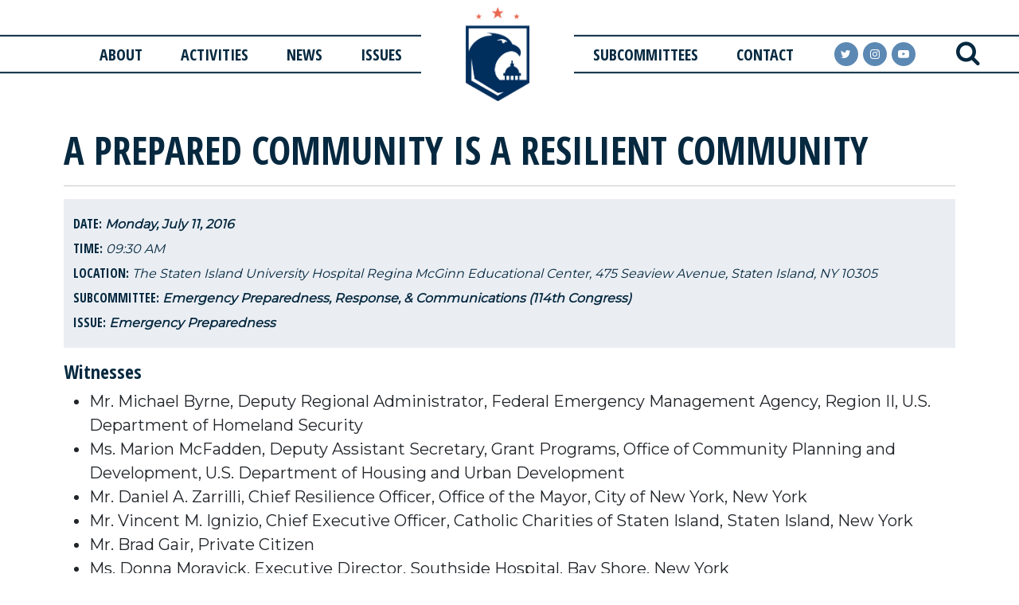

--- FILE ---
content_type: text/html;charset=UTF-8
request_url: https://democrats-homeland.house.gov/a-prepared-community-is-a-resilient-community
body_size: 8263
content:

	
	
	
	

	

	
		
	
	

	



	
	
	


	


    
	

		
		

		
	   	

		



		
		
			 
		    	
			
		
		

		
		

		

		
		

		 
		 
		 	
		 
                

                    

		
        
		

		
			
		

		
		

		
		


		

		



    
        








    
	

 

 

	 


    



	
	
	
	
	


		

	




	
	
	

	

	

	

	

 



	 

		
		
    
	

	





	







    

    

	

	

    

	


	
	

		
	

    
	

     
	


 
	

    

    

			
			
		
    
	

	





	







    

    

	

	

    

	


	
	

		
	

    
	

     
	


 
	

    

    

			
			
		



 




  
  







	
























	

	

	

	

	

	











		 
		


  
      
      
  
  
      
  
  
      
  

  

  
    
    
  

    
    
  

  
	
  


  
  


















<!DOCTYPE html>
<!--[if lt IE 7 ]><html lang="en" class="no-js ie ie6"> <![endif]-->
<!--[if IE 7 ]><html lang="en" class="no-js ie ie7"> <![endif]-->
<!--[if IE 8 ]><html lang="en" class="no-js ie ie8"> <![endif]-->
<!--[if IE 9 ]><html lang="en" class="no-js ie ie9"> <![endif]-->
<!--[if IE 10 ]><html lang="en" class="no-js ie ie10"> <![endif]-->
<!--[if IE 11 ]><html lang="en" class="no-js ie ie11"> <![endif]-->
<!--[if gt IE 11]><html lang="en" class="no-js ie"> <![endif]-->
<!--[if !(IE) ]><!-->
<html lang="en" class="no-js">
<!--<![endif]-->

	<head>
		
		
			
				
			
			<link rel="canonical" href="https://democrats-homeland.house.gov/a-prepared-community-is-a-resilient-community" />
		
		<meta charset="UTF-8">
		<meta http-equiv="X-UA-Compatible" content="IE=edge,chrome=1">


		<meta name="viewport" content="width=device-width, initial-scale=1.0">

		

		
		

		

		
			<title>A Prepared Community is a Resilient Community</title>
			
		
		
			<meta name="twitter:card" content="summary_large_image" />
		

		
		
			
		
		
			
		
		
			
		
		
		<meta name="twitter:title" content="A Prepared Community is a Resilient Community" />
		


		
		
			
				<meta name="date" content="2016-07-11" />
			
		
		
			
				<meta name="title" content="A Prepared Community is a Resilient Community" />
			
		

		

		

		


		
		
			
			

			
		

		

		
			<meta property="og:url" content="https://democrats-homeland.house.gov/a-prepared-community-is-a-resilient-community" />
		

		
		
			<meta property="og:image" content="https://democrats-homeland.house.gov/themes/homeland/images/sharelogo.jpg?nocache" />
			<meta name="twitter:image" content="https://democrats-homeland.house.gov/themes/homeland/images/sharelogo.jpg?nocache" />
		

		
			
		
		
			
		
		

		
			<meta property="og:title" content="A Prepared Community is a Resilient Community | House Committee on Homeland Security" />
			

		

		
			<meta property="og:description" content="The Official Website of the House Committee on Homeland Security" />
			<meta name="twitter:description" content="The Official Website of the House Committee on Homeland Security" />
		

		
		

		
	

	
		<link href="https://democrats-homeland.house.gov/themes/homeland/images/favicon.ico" rel="Icon" type="image/x-icon"/>


<script src="/themes/default_v6/scripts/jquery.min.js"></script>
<script src="/themes/default_v6/scripts/bootstrap.bundle.min.js"></script>
<script src="/themes/default_v6/scripts/jquery.html5-placeholder-shim.js"></script>

	<link rel="stylesheet" href="/themes/default_v6/styles/vendors/bootstrap.min.css">



		
		
				<link rel="stylesheet" href="/themes/homeland/styles/common.css?cachebuster=1769711283">
		

		<!--[if lte IE 6]>
			<link rel="stylesheet" href="http://universal-ie6-css.googlecode.com/files/ie6.1.1.css" media="screen, projection">
		<![endif]-->

		
		

		
		

		
		
		

 


		

	

  
  


<link href="https://fonts.googleapis.com/css?family=Montserrat:300,400|Open+Sans+Condensed:300,300i,700" rel="stylesheet">







	


	

	

	




    



	


		

		

		




	

 

 

	 


    



	
	
	
	
	


		

	




	
	
	

	

	

	

	

 



	 

		


		







	


</head>
<body  id="default" class="senatorx bg3  two-col ">
<a class="sr-only" href="#aria-skip-nav">Skip to content</a>







	


	


<!--googleoff: all-->


<div class="modal fade" id="NavMobileModal">
  <div class="modal-dialog modal-lg">
    <div class="modal-content">
      <div class="modal-header">
        <button aria-label="Close Button" type="button" class="close rounded-circle" data-bs-dismiss="modal"><span aria-hidden="true"><i class="icon icon-times iconWhite iconXLarge"></i></span><span class="sr-only">Close</span></button>
      </div>
      <div class="modal-body">
				<nav class="mobile-nav-links">
					
						
						
							
								
								
								
								
								
									
									
									
									
								
								
									
										
									
									
									
										
									
										
									
										
									
									
								
								<div class="mobile-nav-links__item dropdown no-descriptions">
									<a href="https://democrats-homeland.house.gov/about" class="mobile-nav-links__link">About</a>
									
										
											

		
		
			
			
			
			
				
					
						<ul class="dropdown-menu">
					

					
						
						
						
						
						
						
						<li>
							
							<a href="https://democrats-homeland.house.gov/about/ranking-member">Ranking Member Thompson </a>
							

		
		
			
			
			
			
		

		

		
						</li>
					
						
						
						
						
						
						
						<li>
							
							<a href="https://democrats-homeland.house.gov/about/membership/">Democratic Committee Members </a>
							

		
		
			
			
			
			
		

		

		
						</li>
					
						
						
						
						
						
						
						<li>
							
							<a href="https://democrats-homeland.house.gov/about/committee-history">Committee History </a>
							

		
		
			
			
			
			
		

		

		
						</li>
					

					
						</ul>
					
				
			
		

		

		
										
									
								</div>
							
						
							
								
								
								
								
								
									
									
									
									
								
								
									
										
									
									
									
										
									
										
									
										
									
										
									
									
								
								<div class="mobile-nav-links__item dropdown no-descriptions">
									<a href="https://democrats-homeland.house.gov/activities" class="mobile-nav-links__link">Activities</a>
									
										
											

		
		
			
			
			
			
				
					
						<ul class="dropdown-menu">
					

					
						
						
						
						
						
						
						<li>
							
							<a href="https://democrats-homeland.house.gov/activities/hearings">Hearings </a>
							

		
		
			
			
			
			
		

		

		
						</li>
					
						
						
						
						
						
						
						<li>
							
							<a href="/activities/hearings/full-committee-hearings">Full Committee Hearings </a>
							

		
		
			
			
			
			
		

		

		
						</li>
					
						
						
						
						
						
						
						<li>
							
							<a href="https://democrats-homeland.house.gov/activities/markups">Markups </a>
							

		
		
			
			
			
			
		

		

		
						</li>
					
						
						
						
						
						
						
						<li>
							
							<a href="https://democrats-homeland.house.gov/activities/other-events">Other Events </a>
							

		
		
			
			
			
			
		

		

		
						</li>
					

					
						</ul>
					
				
			
		

		

		
										
									
								</div>
							
						
							
								
								
								
								
								
									
									
									
									
								
								
									
										
									
									
									
										
									
										
									
										
									
										
									
										
									
										
											
											
									
								
								<div class="mobile-nav-links__item dropdown multiple-descriptions">
									<a href="https://democrats-homeland.house.gov/news" class="mobile-nav-links__link">News</a>
									
										
											

		
		
			
			
			
			
				
					
						<ul class="dropdown-menu">
					

					
						
						
						
						
						
						
						<li>
							
							<a href="https://democrats-homeland.house.gov/news/press-releases/table/">Press Releases </a>
							

		
		
			
			
			
			
		

		

		
						</li>
					
						
						
						
						
						
						
						<li>
							
							<a href="https://democrats-homeland.house.gov/news/legislation/table/">Legislation </a>
							

		
		
			
			
			
			
		

		

		
						</li>
					
						
						
						
						
						
						
						<li>
							
							<a href="https://democrats-homeland.house.gov/news/correspondence/table/">Correspondence </a>
							

		
		
			
			
			
			
		

		

		
						</li>
					
						
						
						
						
						
						
						<li>
							
							<a href="https://democrats-homeland.house.gov/news/media-advisories/table/">Media Advisories </a>
							

		
		
			
			
			
			
		

		

		
						</li>
					
						
						
						
						
						
						
						<li>
							
							<a href="https://democrats-homeland.house.gov/news/in-the-news/table/">In the News </a>
							

		
		
			
			
			
			
		

		

		
						</li>
					
						
						
						
						
						
						
						<li>
							
							<a href="https://democrats-homeland.house.gov/news/videos/">Videos </a>
							

		
		
			
			
			
			
		

		

		
						</li>
					

					
						</ul>
					
				
			
		

		

		
										
									
								</div>
							
						
							
								
								
								
								
								
									
									
									
									
								
								
									
										
									
									
									
										
									
										
									
										
									
										
									
										
									
										
									
										
											
											
									
								
								<div class="mobile-nav-links__item dropdown multiple-descriptions">
									<a href="https://democrats-homeland.house.gov/issues" class="mobile-nav-links__link">Issues</a>
									
										
											

		
		
			
			
			
			
				
					
						<ul class="dropdown-menu">
					

					
						
						
						
						
						
						
						<li>
							
							<a href="https://democrats-homeland.house.gov/issues/border-security">Border Security & Immigration </a>
							

		
		
			
			
			
			
		

		

		
						</li>
					
						
						
						
						
						
						
						<li>
							
							<a href="https://democrats-homeland.house.gov/issues/budget-appropriations">Budget & Appropriations </a>
							

		
		
			
			
			
			
		

		

		
						</li>
					
						
						
						
						
						
						
						<li>
							
							<a href="https://democrats-homeland.house.gov/issues/chemical-facility-security">Chemical Facility Security </a>
							

		
		
			
			
			
			
		

		

		
						</li>
					
						
						
						
						
						
						
						<li>
							
							<a href="https://democrats-homeland.house.gov/issues/counterterrorism">Counterterrorism </a>
							

		
		
			
			
			
			
		

		

		
						</li>
					
						
						
						
						
						
						
						<li>
							
							<a href="/issues/climate-change">Climate Change </a>
							

		
		
			
			
			
			
		

		

		
						</li>
					
						
						
						
						
						
						
						<li>
							
							<a href="https://democrats-homeland.house.gov/issues/cybersecurity">Cybersecurity </a>
							

		
		
			
			
			
			
		

		

		
						</li>
					
						
						
						
						
						
						
						<li>
							
							<a href="https://democrats-homeland.house.gov/issues/dhs-management">DHS Management </a>
							

		
		
			
			
			
			
		

		

		
						</li>
					
						
						
						
						
						
						
						<li>
							
							<a href="https://democrats-homeland.house.gov/issues/election-security">Election Security </a>
							

		
		
			
			
			
			
		

		

		
						</li>
					
						
						
						
						
						
						
						<li>
							
							<a href="https://democrats-homeland.house.gov/issues/emergency-preparedness-communications">Emergency Preparedness </a>
							

		
		
			
			
			
			
		

		

		
						</li>
					
						
						
						
						
						
						
						<li>
							
							<a href="https://democrats-homeland.house.gov/issues/health">Health </a>
							

		
		
			
			
			
			
		

		

		
						</li>
					
						
						
						
						
						
						
						<li>
							
							<a href="https://democrats-homeland.house.gov/issues/information-sharing-intelligence">Information Sharing & Intelligence </a>
							

		
		
			
			
			
			
		

		

		
						</li>
					
						
						
						
						
						
						
						<li>
							
							<a href="https://democrats-homeland.house.gov/issues/infrastructure-protection">Infrastructure Protection </a>
							

		
		
			
			
			
			
		

		

		
						</li>
					
						
						
						
						
						
						
						<li>
							
							<a href="https://democrats-homeland.house.gov/issues/port-maritime-security">Port & Maritime Security </a>
							

		
		
			
			
			
			
		

		

		
						</li>
					
						
						
						
						
						
						
						<li>
							
							<a href="https://democrats-homeland.house.gov/issues/privacy-civil-rights-civil-liberties">Privacy, Civil Rights, & Civil Liberties </a>
							

		
		
			
			
			
			
		

		

		
						</li>
					
						
						
						
						
						
						
						<li>
							
							<a href="https://democrats-homeland.house.gov/issues/science-technology">Science & Technology </a>
							

		
		
			
			
			
			
		

		

		
						</li>
					
						
						
						
						
						
						
						<li>
							
							<a href="https://democrats-homeland.house.gov/issues/secret-service">Secret Service </a>
							

		
		
			
			
			
			
		

		

		
						</li>
					
						
						
						
						
						
						
						<li>
							
							<a href="https://democrats-homeland.house.gov/issues/transportation-security">Transportation Security </a>
							

		
		
			
			
			
			
		

		

		
						</li>
					

					
						</ul>
					
				
			
		

		

		
										
									
								</div>
							
						
							
								
								
								
								
								
									
									
									
									
								
								
									
										
									
									
									
										
									
										
									
										
									
										
									
										
									
										
									
									
								
								<div class="mobile-nav-links__item dropdown no-descriptions">
									<a href="https://democrats-homeland.house.gov/subcommittees" class="mobile-nav-links__link">Subcommittees</a>
									
										
											

		
		
			
			
			
			
				
					
						<ul class="dropdown-menu">
					

					
						
						
						
						
						
						
						<li>
							
							<a href="https://democrats-homeland.house.gov/subcommittees/border-security-and-enforcement-119th-congress">Border Security & Enforcement </a>
							

		
		
			
			
			
			
		

		

		
						</li>
					
						
						
						
						
						
						
						<li>
							
							<a href="https://democrats-homeland.house.gov/subcommittees/counterterrorism-and-intelligence-119th-congress">Counterterrorism & Intelligence </a>
							

		
		
			
			
			
			
		

		

		
						</li>
					
						
						
						
						
						
						
						<li>
							
							<a href="https://democrats-homeland.house.gov/subcommittees/cybersecurity-and-infrastructure-protection-119th-congress">Cybersecurity & Infrastructure Protection </a>
							

		
		
			
			
			
			
		

		

		
						</li>
					
						
						
						
						
						
						
						<li>
							
							<a href="https://democrats-homeland.house.gov/subcommittees/transportation-and-maritime-security-119th-congress">Transportation & Maritime Security </a>
							

		
		
			
			
			
			
		

		

		
						</li>
					
						
						
						
						
						
						
						<li>
							
							<a href="https://democrats-homeland.house.gov/subcommittees/emergency-management-and-technology-119th-congress">Emergency Management & Technology </a>
							

		
		
			
			
			
			
		

		

		
						</li>
					
						
						
						
						
						
						
						<li>
							
							<a href="https://democrats-homeland.house.gov/subcommittees/oversight-investigations-and-accountability-119th-congress">Oversight, Investigations, & Accountability </a>
							

		
		
			
			
			
			
		

		

		
						</li>
					

					
						</ul>
					
				
			
		

		

		
										
									
								</div>
							
						
							
								
								
								
								
								
									
									
									
									
								
								
								<div class="mobile-nav-links__item dropdown">
									<a href="https://democrats-homeland.house.gov/contact" class="mobile-nav-links__link">Contact</a>
									
										
											

		
		
			
			
			
			
				
					
						<ul class="dropdown-menu">
					

					
						
						
						
						
						
						
						<li>
							
							<a href="https://democrats-homeland.house.gov/contact/email-us">Email Us </a>
							

		
		
			
			
			
			
		

		

		
						</li>
					
						
						
						
						
						
						
						<li>
							
							<a href="https://democrats-homeland.house.gov/contact/news-sign-up">News Sign-Up </a>
							

		
		
			
			
			
			
		

		

		
						</li>
					

					
						</ul>
					
				
			
		

		

		
										
									
								</div>
							
						
					
				</nav>
      </div>
    </div>
  </div>
</div>


<div class="modal fade" id="SearchModal">
	<div class="modal-dialog modal-lg">
		<div class="modal-content">
			<div class="modal-header">
			</div>
			<div class="modal-body">
				<div id="searchpopup">
					
					
					
					
					
					
					
					
					
					
					
					
					
					
					
					
					
					
					
					
					
					
					
					
					
					
					
					
					
					
					
					<form aria-label="search" id="sitesearch" method="get" action="/search" class="pull-right d-flex flex-row align-items-center">
						<input type="search" id="search-field" name="q" placeholder="Search" aria-label="search field">
						<input type="hidden" name="access" value="p" aria-label="access"/>
						<input type="hidden" name="as_dt" value="i" aria-label="hidden input"/>
						<input type="hidden" name="as_epq" value="" aria-label="hidden input"/>
						<input type="hidden" name="as_eq" value="" aria-label="hidden input"/>
						<input type="hidden" name="as_lq" value="" aria-label="hidden input"/>
						<input type="hidden" name="as_occt" value="any" aria-label="hidden input"/>
						<input type="hidden" name="as_oq" value="" aria-label="hidden input"/>
						<input type="hidden" name="as_q" value="" aria-label="hidden input"/>
						<input type="hidden" name="as_sitesearch" value="" aria-label="hidden input"/>
						<input type="hidden" name="client" value="" aria-label="hidden input"/>
						<input type="hidden" name="sntsp" value="0" aria-label="hidden input"/>
						<input type="hidden" name="filter" value="0" aria-label="hidden input"/>
						<input type="hidden" name="getfields" value="" aria-label="hidden input"/>
						<input type="hidden" name="lr" value="" aria-label="hidden input"/>
						<input type="hidden" name="num" value="15" aria-label="hidden input"/>
						<input type="hidden" name="numgm" value="3" aria-label="hidden input"/>
						<input type="hidden" name="oe" value="UTF8" aria-label="hidden input"/>
						<input type="hidden" name="output" value="xml_no_dtd" aria-label="hidden input"/>
						<input type="hidden" name="partialfields" value="" aria-label="hidden input"/>
						<input type="hidden" name="proxycustom" value="" aria-label="hidden input"/>
						<input type="hidden" name="proxyreload" value="0" aria-label="hidden input"/>
						<input type="hidden" name="proxystylesheet" value="default_frontend" aria-label="hidden input"/>
						<input type="hidden" name="requiredfields" value="" aria-label="hidden input"/>
						<input type="hidden" name="sitesearch" value="" aria-label="hidden input"/>
						<input type="hidden" name="sort" value="date:D:S:d1" aria-label="hidden input"/>
						<input type="hidden" name="start" value="0" aria-label="hidden input"/>
						<input type="hidden" name="ud" value="1" aria-label="hidden input"/>
						<button aria-label="Search Button" type="submit" value="submit">
							<span class="glyphicon glyphicon-search">
							<i class="icon icon-search iconNavy iconXLarge"></i>
							<span class="hidden">Search Button</span>
							</span>
						</button>
					</form>
					<button aria-label="close" type="button" class="close rounded-circle"
					data-bs-dismiss="modal"><span aria-hidden="true">
					<i class="icon icon-times iconNavy iconXLarge">
					</i>
					<span class='hidden'>close</span>
					</span>
					</button>

				</div>
			</div>
		</div>
	</div>
</div>






<div id="js-header"  class="bggreen shrink  header header__interior" >
	
	<!--googleoff: all-->





<nav class="navigation navbar">
	<ul class="navigation__list nav-pills nav-justified list-unstyled">
		
			
			
				
					
					
					
					
					
						
						
						
						
					
					
						
							
						
						
						
							
						
							
						
							
						
						
					
					<li class="navigation__list-item navigation__list-item--laptop-plus About dropdown no-descriptions">
						<a href="https://democrats-homeland.house.gov/about">About</a>
						
							
								

		
		
			
			
			
			
				
					
						<ul class="dropdown-menu">
					

					
						
						
						
						
						
						
						<li>
							
							<a href="https://democrats-homeland.house.gov/about/ranking-member">Ranking Member Thompson </a>
							

		
		
			
			
			
			
		

		

		
						</li>
					
						
						
						
						
						
						
						<li>
							
							<a href="https://democrats-homeland.house.gov/about/membership/">Democratic Committee Members </a>
							

		
		
			
			
			
			
		

		

		
						</li>
					
						
						
						
						
						
						
						<li>
							
							<a href="https://democrats-homeland.house.gov/about/committee-history">Committee History </a>
							

		
		
			
			
			
			
		

		

		
						</li>
					

					
						</ul>
					
				
			
		

		

		
							
						
					</li>
				
			
				
					
					
					
					
					
						
						
						
						
					
					
						
							
						
						
						
							
						
							
						
							
						
							
						
						
					
					<li class="navigation__list-item navigation__list-item--laptop-plus Activities dropdown no-descriptions">
						<a href="https://democrats-homeland.house.gov/activities">Activities</a>
						
							
								

		
		
			
			
			
			
				
					
						<ul class="dropdown-menu">
					

					
						
						
						
						
						
						
						<li>
							
							<a href="https://democrats-homeland.house.gov/activities/hearings">Hearings </a>
							

		
		
			
			
			
			
		

		

		
						</li>
					
						
						
						
						
						
						
						<li>
							
							<a href="/activities/hearings/full-committee-hearings">Full Committee Hearings </a>
							

		
		
			
			
			
			
		

		

		
						</li>
					
						
						
						
						
						
						
						<li>
							
							<a href="https://democrats-homeland.house.gov/activities/markups">Markups </a>
							

		
		
			
			
			
			
		

		

		
						</li>
					
						
						
						
						
						
						
						<li>
							
							<a href="https://democrats-homeland.house.gov/activities/other-events">Other Events </a>
							

		
		
			
			
			
			
		

		

		
						</li>
					

					
						</ul>
					
				
			
		

		

		
							
						
					</li>
				
			
				
					
					
					
					
					
						
						
						
						
					
					
						
							
						
						
						
							
						
							
						
							
						
							
						
							
						
							
								
								
						
					
					<li class="navigation__list-item navigation__list-item--laptop-plus News dropdown multiple-descriptions dropdown-item ">
						<a href="https://democrats-homeland.house.gov/news">News</a>
						
							
								

		
		
			
			
			
			
				
					
						<ul class="dropdown-menu">
					

					
						
						
						
						
						
						
						<li>
							
							<a href="https://democrats-homeland.house.gov/news/press-releases/table/">Press Releases </a>
							

		
		
			
			
			
			
		

		

		
						</li>
					
						
						
						
						
						
						
						<li>
							
							<a href="https://democrats-homeland.house.gov/news/legislation/table/">Legislation </a>
							

		
		
			
			
			
			
		

		

		
						</li>
					
						
						
						
						
						
						
						<li>
							
							<a href="https://democrats-homeland.house.gov/news/correspondence/table/">Correspondence </a>
							

		
		
			
			
			
			
		

		

		
						</li>
					
						
						
						
						
						
						
						<li>
							
							<a href="https://democrats-homeland.house.gov/news/media-advisories/table/">Media Advisories </a>
							

		
		
			
			
			
			
		

		

		
						</li>
					
						
						
						
						
						
						
						<li>
							
							<a href="https://democrats-homeland.house.gov/news/in-the-news/table/">In the News </a>
							

		
		
			
			
			
			
		

		

		
						</li>
					
						
						
						
						
						
						
						<li>
							
							<a href="https://democrats-homeland.house.gov/news/videos/">Videos </a>
							

		
		
			
			
			
			
		

		

		
						</li>
					

					
						</ul>
					
				
			
		

		

		
							
						
					</li>
				
			
				
					
					
					
					
					
						
						
						
						
					
					
						
							
						
						
						
							
						
							
						
							
						
							
						
							
						
							
						
							
								
								
						
					
					<li class="navigation__list-item navigation__list-item--laptop-plus Issues dropdown multiple-descriptions dropdown-item ">
						<a href="https://democrats-homeland.house.gov/issues">Issues</a>
						
							
								

		
		
			
			
			
			
				
					
						<ul class="dropdown-menu">
					

					
						
						
						
						
						
						
						<li>
							
							<a href="https://democrats-homeland.house.gov/issues/border-security">Border Security & Immigration </a>
							

		
		
			
			
			
			
		

		

		
						</li>
					
						
						
						
						
						
						
						<li>
							
							<a href="https://democrats-homeland.house.gov/issues/budget-appropriations">Budget & Appropriations </a>
							

		
		
			
			
			
			
		

		

		
						</li>
					
						
						
						
						
						
						
						<li>
							
							<a href="https://democrats-homeland.house.gov/issues/chemical-facility-security">Chemical Facility Security </a>
							

		
		
			
			
			
			
		

		

		
						</li>
					
						
						
						
						
						
						
						<li>
							
							<a href="https://democrats-homeland.house.gov/issues/counterterrorism">Counterterrorism </a>
							

		
		
			
			
			
			
		

		

		
						</li>
					
						
						
						
						
						
						
						<li>
							
							<a href="/issues/climate-change">Climate Change </a>
							

		
		
			
			
			
			
		

		

		
						</li>
					
						
						
						
						
						
						
						<li>
							
							<a href="https://democrats-homeland.house.gov/issues/cybersecurity">Cybersecurity </a>
							

		
		
			
			
			
			
		

		

		
						</li>
					
						
						
						
						
						
						
						<li>
							
							<a href="https://democrats-homeland.house.gov/issues/dhs-management">DHS Management </a>
							

		
		
			
			
			
			
		

		

		
						</li>
					
						
						
						
						
						
						
						<li>
							
							<a href="https://democrats-homeland.house.gov/issues/election-security">Election Security </a>
							

		
		
			
			
			
			
		

		

		
						</li>
					
						
						
						
						
						
						
						<li>
							
							<a href="https://democrats-homeland.house.gov/issues/emergency-preparedness-communications">Emergency Preparedness </a>
							

		
		
			
			
			
			
		

		

		
						</li>
					
						
						
						
						
						
						
						<li>
							
							<a href="https://democrats-homeland.house.gov/issues/health">Health </a>
							

		
		
			
			
			
			
		

		

		
						</li>
					
						
						
						
						
						
						
						<li>
							
							<a href="https://democrats-homeland.house.gov/issues/information-sharing-intelligence">Information Sharing & Intelligence </a>
							

		
		
			
			
			
			
		

		

		
						</li>
					
						
						
						
						
						
						
						<li>
							
							<a href="https://democrats-homeland.house.gov/issues/infrastructure-protection">Infrastructure Protection </a>
							

		
		
			
			
			
			
		

		

		
						</li>
					
						
						
						
						
						
						
						<li>
							
							<a href="https://democrats-homeland.house.gov/issues/port-maritime-security">Port & Maritime Security </a>
							

		
		
			
			
			
			
		

		

		
						</li>
					
						
						
						
						
						
						
						<li>
							
							<a href="https://democrats-homeland.house.gov/issues/privacy-civil-rights-civil-liberties">Privacy, Civil Rights, & Civil Liberties </a>
							

		
		
			
			
			
			
		

		

		
						</li>
					
						
						
						
						
						
						
						<li>
							
							<a href="https://democrats-homeland.house.gov/issues/science-technology">Science & Technology </a>
							

		
		
			
			
			
			
		

		

		
						</li>
					
						
						
						
						
						
						
						<li>
							
							<a href="https://democrats-homeland.house.gov/issues/secret-service">Secret Service </a>
							

		
		
			
			
			
			
		

		

		
						</li>
					
						
						
						
						
						
						
						<li>
							
							<a href="https://democrats-homeland.house.gov/issues/transportation-security">Transportation Security </a>
							

		
		
			
			
			
			
		

		

		
						</li>
					

					
						</ul>
					
				
			
		

		

		
							
						
					</li>
				
			
				
					
					
					
					
					
						
						
						
						
					
					
						
							
						
						
						
							
						
							
						
							
						
							
						
							
						
							
						
						
					
					<li class="navigation__list-item navigation__list-item--laptop-plus Subcommittees dropdown no-descriptions">
						<a href="https://democrats-homeland.house.gov/subcommittees">Subcommittees</a>
						
							
								

		
		
			
			
			
			
				
					
						<ul class="dropdown-menu">
					

					
						
						
						
						
						
						
						<li>
							
							<a href="https://democrats-homeland.house.gov/subcommittees/border-security-and-enforcement-119th-congress">Border Security & Enforcement </a>
							

		
		
			
			
			
			
		

		

		
						</li>
					
						
						
						
						
						
						
						<li>
							
							<a href="https://democrats-homeland.house.gov/subcommittees/counterterrorism-and-intelligence-119th-congress">Counterterrorism & Intelligence </a>
							

		
		
			
			
			
			
		

		

		
						</li>
					
						
						
						
						
						
						
						<li>
							
							<a href="https://democrats-homeland.house.gov/subcommittees/cybersecurity-and-infrastructure-protection-119th-congress">Cybersecurity & Infrastructure Protection </a>
							

		
		
			
			
			
			
		

		

		
						</li>
					
						
						
						
						
						
						
						<li>
							
							<a href="https://democrats-homeland.house.gov/subcommittees/transportation-and-maritime-security-119th-congress">Transportation & Maritime Security </a>
							

		
		
			
			
			
			
		

		

		
						</li>
					
						
						
						
						
						
						
						<li>
							
							<a href="https://democrats-homeland.house.gov/subcommittees/emergency-management-and-technology-119th-congress">Emergency Management & Technology </a>
							

		
		
			
			
			
			
		

		

		
						</li>
					
						
						
						
						
						
						
						<li>
							
							<a href="https://democrats-homeland.house.gov/subcommittees/oversight-investigations-and-accountability-119th-congress">Oversight, Investigations, & Accountability </a>
							

		
		
			
			
			
			
		

		

		
						</li>
					

					
						</ul>
					
				
			
		

		

		
							
						
					</li>
				
			
				
					
					
					
					
					
						
						
						
						
					
					
					<li class="navigation__list-item navigation__list-item--laptop-plus Contact dropdown">
						<a href="https://democrats-homeland.house.gov/contact">Contact</a>
						
							
								

		
		
			
			
			
			
				
					
						<ul class="dropdown-menu">
					

					
						
						
						
						
						
						
						<li>
							
							<a href="https://democrats-homeland.house.gov/contact/email-us">Email Us </a>
							

		
		
			
			
			
			
		

		

		
						</li>
					
						
						
						
						
						
						
						<li>
							
							<a href="https://democrats-homeland.house.gov/contact/news-sign-up">News Sign-Up </a>
							

		
		
			
			
			
			
		

		

		
						</li>
					

					
						</ul>
					
				
			
		

		

		
							
						
					</li>
				
			
		
		<li class="navigation__list-item navigation__list-item--logo">
			<figure class="navigation__figure">
				<a href="/" class="navigation__figure-link">
					<img class="navigation__figure-img" alt="House Committe On Homeland Security" src="/themes/homeland/images/HouseHomeland_Symbol.png">
					<img class="navigation__figure-img navigation__figure-img--mobile" alt="House Committe On Homeland Security" src="/themes/homeland/images/nav_logo.png">
				</a>
			</figure>
		</li>
		<li class="navigation__list-item navigation__list-item--socials">
			<div class="navigation__social-group" role="group">

				<a rel="noopener noreferrer" aria-label="Follow us on Twitter" class="navigation__link navigation__pill navigation__link--twitter twitter" href="https://twitter.com/homelanddems" target="_blank">
					<i class="icon icon-twitter social iconWhite"></i>
					<span class="sr-only">twitter</span>
				</a>
				<a rel="noopener noreferrer" aria-label="Follow us on instagram" class="navigation__link navigation__pill navigation__link--instagram instagram" href="https://www.instagram.com/homelanddems/" target="_blank">
					<i class="icon icon-instagram social iconWhite"></i>
					<span class="sr-only">instagram</span>
				</a>

				<a rel="noopener noreferrer" aria-label="Follow us on youtube" class="navigation__link navigation__pill navigation__link--youtube youtube" href="https://www.youtube.com/user/HomelandDems" target="_blank">
					<i class="icon icon-youtube-play social iconWhite"></i>
					<span class="sr-only">youtube</span>
				</a>

			</div>
		</li>
		<li class="navigation__list-item navigation__list-item--search">
			<a class="navigation__search-botton-modal srchbuttonmodal" href="#" data-bs-toggle="modal" data-bs-target="#SearchModal" aria-label="search" title="search">
				<i class="icon icon-search iconNavy iconLarge"></i>
				<span class="sr-only">search</span>
			</a>
		</li>
		<li class="navigation__list-item navigation__list-item--mobile navigation__list-item--menu">
			<a class="navigation__toggle-menu togglemenu" href="#" data-bs-toggle="modal" data-bs-target="#NavMobileModal">
				<i class="icon icon-navicon iconWhite iconLarge"></i>
				<span class="sr-only">MENU</span>
			</a>
		</li>
	</ul>

	<script type="text/javascript">
		$( ".srchbutton" ).click(function(e) {

							// NOTE: sometimes the search body page has an id of search; so we specifically target the div
			$( "div#search" ).toggleClass( "showme" );

			if ($( "div#search" ).hasClass( "showme" )){
				$( ".nav" ).addClass('fade-out');
				$( ".togglemenu" ).fadeOut( 0 );
				$( "div#search #sitesearch #search-field").focus();
			}else{
				$( ".nav" ).removeClass('fade-out')
				$( ".togglemenu" ).delay( 300 ).fadeIn( 300 );
			};
			if ($( ".srchbutton .searchbutton" ).hasClass( "icon icon-search" )){

				$( ".srchbutton .searchbutton" ).removeClass( "icon icon-search" );
				$( ".srchbutton .searchbutton" ).addClass( "icon icon-times" );
			}else{
				$( ".srchbutton .searchbutton" ).removeClass( "icon icon-times" );
				$( ".srchbutton .searchbutton" ).addClass( "icon icon-search" );
			};
		});
	</script>
</nav>

<!--googleon: all-->

</div>


<script>
$(function(){
	$('.mobile-nav-links__link').each(function(){
		// did not use preventdefault because the href in the dropdown list will inherit so instead remove href to maintiain css
	
		$(this).click(function(e){
			e.preventDefault();
			$('.mobile-nav-links__item').removeClass('mobile-nav-links__item--selected');
			$(this).parent().addClass('mobile-nav-links__item--selected');
			$(this).unbind('click');
		});
		$(this).click(function(e){

		});
	})
})
</script>

<div id="aria-skip-nav"></div>




  

  









	



	
	<div id="content" role="main  ">








	

	
	
		
		
	















	<div class="container" id="main_container">





	
	<div id='breadcrumb'></div>





<div class="one_column row">




	
	




	

	<div class="clearfix col-md-12" id="main_column">




  

  



  
  <div id="hearingcontent" class="hearing article">
    

    
      



        <h1 class="main_page_title no-top-margin">

          

          
          
          A Prepared Community is a Resilient Community
        </h1>
        
        <hr>

        

          <p class="hearing__paragraph hearing-meta row">
            
                
                <span class="hearing__date date col-md-12"> <b>Date: </b> Monday, July 11, 2016
                  
                  
                
                </span>
                <span class="hearing__time time col-md-12"><b>Time: </b>09:30 AM</span>
            
            
              <span class="hearing__location location col-md-12"><b>Location: </b>The Staten Island University Hospital Regina McGinn Educational Center, 475 Seaview Avenue, Staten Island, NY 10305 </span>
            
            
            
            
                <span class="hearing__committee committee col-md-12"><b>Subcommittee: </b> 
                  
                    
                      <a href="/subcommittees/emergency-preparedness-response-and-communications-114th-congress">Emergency Preparedness, Response, & Communications (114th Congress)</a>
                      
                  
              </span>         
            
             
            <span class="hearing__committee committee col-md-12"><b>Issue: </b> 
              
                
                  <a href="/issues/emergency-preparedness-communications">Emergency Preparedness</a>
                  
              
          </span>
        
          </p>
          
        

        

        


        
        
        

        
        

        
      
      
        <div id='hearing-agenda' class="hearing__agenda agenda">
          
            
            <section class="sectionhead__hearingInfo">
							<h2>Witnesses</h2>
<h4>Witnesses</h4>
<ul>
<li>Mr. Michael Byrne, Deputy Regional Administrator,&nbsp;Federal Emergency Management Agency, Region II,&nbsp;U.S. Department of Homeland Security</li>
<li>Ms. Marion McFadden,&nbsp;Deputy Assistant Secretary, Grant Programs,&nbsp;Office of Community Planning and Development,&nbsp;U.S. Department of Housing and Urban Development</li>
<li>Mr. Daniel A. Zarrilli,&nbsp;Chief Resilience Officer,&nbsp;Office of the Mayor,&nbsp;City of New York, New York</li>
<li>Mr. Vincent M. Ignizio,&nbsp;Chief Executive Officer,&nbsp;Catholic Charities of Staten Island,&nbsp;Staten Island, New York</li>
<li>Mr. Brad Gair,&nbsp;Private Citizen</li>
<li>Ms. Donna Moravick,&nbsp;Executive Director,&nbsp;Southside Hospital,&nbsp;Bay Shore, New York</li>
<li>Ms. Kelly D. Higgs,&nbsp;Disaster Recovery and Resiliency Coordinator,&nbsp;New Jersey Voluntary Organizations Active in Disaster</li>
</ul>
<h4>Documents</h4>
<ul>
<li><a href="../../../imo/media/doc/payne071116.pdf">Prepared Opening Statement - Ranking Member Payne</a></li>
</ul>
<p># # #<br /> Media contact:  (202) 225-9978</p>
            </section>






<script>
  $(document).ready(function() {

		// Hide elements that meet the specified conditions
		$('div, h1, h2, h3, h4, h5, p, span').each(function() {
			var content = $(this).html().trim();
			var hasBackgroundImage = $(this).css('background-image') !== 'none';
			var hasBeforeOrAfterContent = $(this).filter(':before, :after').length > 0;
			
			if ((content === '' || content === '&nbsp;') && !hasBackgroundImage && !hasBeforeOrAfterContent) {
				$(this).hide();
			}
		});
	

	
    // Check if there are any iframes on the page
	 if ($('.article iframe').length > 0) {
      // Iterate through each iframe
      $('.article  iframe').each(function() {
        // Check if the iframe does not have an alt attribute
        if (!$(this).attr('alt')) {
          // Set alt attribute using the page title
          var pageTitle = $('title').text();
          $(this).attr('alt', pageTitle);
          $(this).attr('aria-label', pageTitle);
          $(this).attr('title', pageTitle);
        }
      });
    }

    // Check if there are any images on the page
    if ($('.article  img').length > 0) {
      // Iterate through each image
      $('.article  img').each(function() {
        // Check if the image does not have an alt attribute
        if (!$(this).attr('alt')) {
          // Set alt attribute using the page title
          var pageTitle = $('title').text();
          $(this).attr('alt', pageTitle);
          $(this).attr('aria-label', pageTitle);
          $(this).attr('title', pageTitle);
        }
      });
    }
  });
</script>




          
        </div>
      
      

        <div class="video-container">

          
          
          

          
          

          
          

          

          <div class="clearfix"></div>

          <div class="row">
            <div class="col-lg-8 col-lg-offset-2">
              <div class="hearing__place-holder hearingplaceholder">
                
                    
                    
                
              </div>
            </div>
          </div>

          
        </div> 



      

      

      
	

 

 

	 


    



	
	
	
	
	


		

	




	
	
	

	

	

	

	

 



	 

		
		
		
		
		
        
    

    
    
	

 

 

	 


    



	
	
	
	
	


		

	




	
	
	

	

	

	

	

 



	 

		
		
		
		
		
      
      

  
	

	
	


	

    

		
		
		
		
		
    


    
	
	




		
		
		
		
		


      


      



      




      
      
      


      </div>
      



      
      
      </div>
      


      
      
      </div>
      </div>
      </div>
      <script>
  
        $("#hearing-agenda").find("p span").attr('style',"");
        $("#hearing-agenda").find("li span").attr('style',"");
        $("#hearing-agenda").find("h4 span").attr('style',"");
        $("#hearing-agenda").find("h4").attr('style', "");
        $("#hearing-agenda").find("ul").attr('style',"")
        $("#hearing-agenda").find("li a").attr('style',"")
    
        </script>
    
      <footer class="footer">
	
	
	
		<ul class="footer__nav-list">
			
				
				<li class="footer__nav-list-item">
					<a class="footer__nav-link" href="/copyright">Copyright</a>
				</li>
			
				
				<li class="footer__nav-list-item">
					<a class="footer__nav-link" href="/privacy">Privacy</a>
				</li>
			
				
				<li class="footer__nav-list-item">
					<a class="footer__nav-link" href="/accessibility">Accessibility</a>
				</li>
			
			<li class="footer__nav-list-item">
				<a class="footer__nav-link" href="https://homeland.house.gov/" target="_blank">Republican Website</a>
			</li>
		</ul>
	
	<ul class="footer__social-list list-inline list-unstyled">
		<li class="footer__social-list-item">
			<a rel="noopener noreferrer" aria-label="Follow us on twitter" class="footer__social-link twitter" href="https://twitter.com/homelanddems" target = "_blank" rel="noopener noreferrer"><i class="icon icon-twitter social iconWhite"></i>
			<span class="sr-only">twitter</span></a>
		</li>

		<li class="footer__social-list-item">
			<a rel="noopener noreferrer" aria-label="Follow us on instagram" class="footer__social-link instagram" href="https://www.instagram.com/homelanddems/" target = "_blank" rel="noopener noreferrer"><i class="icon icon-instagram social iconWhite"></i>
			<span class="sr-only">instagram</span></a>
		</li>
		
		<li class="footer__social-list-item">
			<a rel="noopener noreferrer" aria-label="Follow us on youtube" class="footer__social-link youtube" href="https://www.youtube.com/user/HomelandDems" target = "_blank" rel="noopener noreferrer">
			<i class="icon icon-youtube-play social iconWhite"></i>
			<span class="sr-only">youtube</span></a>
		</li>
		
	</ul>
</footer>

<script src="/themes/homeland/scripts/jquery.stickybits.min.js"></script>

<script type="text/template" class="deferred-script">
	$( window ).load(function() {
		var mainbody = $("#content").height();
		var mainwindow = $(window).height();
		if (mainbody < mainwindow){
			$( "#content" ).css( "min-height", mainwindow - 210 );
		}
    $('#js-header').css('z-index', 9999).stickybits();
	});







</script>
<script src="/themes/homeland/scripts/detect-IE.js"></script>



  


      

<script src="//platform.twitter.com/widgets.js"></script>
<script src="/scripts/vendor/orientation.js?cachebuster=1759801824" defer></script>
<script src="/scripts/vendor/modernizr/modernizr.js?cachebuster=1759801824" defer></script>
<script src="/scripts/vendor/selectivizr/selectivizr.js?cachebuster=1759801825" defer></script>
<script src="/themes/default_v6/scripts/global.js" defer></script>

<script src="/scripts/vendor/mootools/mootools.js?cachebuster=1759801824" defer></script>
<script src="/scripts/vendor/mootools/mootools-more.js?cachebuster=1759801824" defer></script>



<script type="text/template" class="deferred-script">
	// fix for bootstrap tooltip hide/mootools hide collision
	$$('form input,form select,form textarea, input, .nav-tabs li a').each(function(item) { if (typeof item.hide == 'function') { item.hide = null; } });
	Element.implement({
		'slide': function(how, mode){
			return this;
		}
	});
</script>





<script>
	window.top['site_path'] = "66D65C67-CC1C-5093-55BA-AC18ACE54DA7";

	

    var application = {
        "config": {
            "tinymce": {
                "plugins": {
                    "selectvideo": {
                        "player": "jwplayer", // should be set to "legacy" or "jwplayer" currently
                        "youtube": true, // set to true to write the youtube tags for youtube videos
                        "width": "100%", // set width and height on the containing element
                        "height": "100%",
                        "tracking": true
                    }
                }
            }
        },
        "fn": { // deprecated mootools 1.2 stuff that we'll probably still use once we upgrade fully to 1.3
            "defined": function(obj) {
                return (obj != undefined);
            },
            "check": function(obj) {
                return !!(obj || obj === 0);
            }
        },
        "form": {
			"captchaSiteKeyhCaptcha": "96c4b2bc-eb8e-4444-bc4a-c46c90f43fce",
        	"captchaSiteKey": "6LdzOKUUAAAAADnLchTrvmxLyuwns-W8ZLiQFk_m",
            "processed": null
			
			
			
			
        },
        "friendly_urls": true,
        "map": {
            "width": "100%", // set width and height on the containing element
            "height": "100%"
        },
        "siteroot": "https://democrats-homeland.house.gov/",
        "theme": "homeland",
        "webroot": "https://democrats-homeland.house.gov/"
		
			, "defaultTheme": "default_v6"
		
    };

	var yt_players = [];
	function onYouTubePlayerAPIReady() {
		var carousel = $('.carousel');

		if (carousel.length > 0) {
			carousel.on('slide', function() {
				if (typeof yt_players != 'undefined' && yt_players.constructor === Array && yt_players.length > 0) {
					yt_players.each(function(current) {
						if (application.fn.check(current.player) && typeof current.player.pauseVideo != 'undefined') {
							current.player.pauseVideo();
						}
					});
				}
			});
			//$('.carousel').carousel('cycle');
		}
		Array.each(yt_players, function(video) {
			video.target.innerHTML = "";
			video.player = new YT.Player(video.target, {
				width: video.width,
				height: video.height,
				videoId: video.id,
				playerVars: {
		            controls: 1,
		            showinfo: 0 ,
		            modestbranding: 1,
		            wmode: "transparent"
		        },
				events: {
					'onStateChange': function(event) {
						if (event.data == YT.PlayerState.PLAYING) {
							if (typeof _gaq != 'undefined') { _gaq.push(['_trackEvent', 'Video', 'Play', video.title ]); }
							//$('.carousel').carousel('pause');
							carousel.each(function(index) {
								$(this).carousel('pause');
							});
						} else if (event.data == YT.PlayerState.PAUSED) {
							//if (typeof _gaq != 'undefined') {  _gaq.push(['_trackEvent', 'Video', 'Pause', video.title ]); }
							//$('.carousel').carousel('cycle');
						} else if (event.data == YT.PlayerState.ENDED) {
							if (typeof _gaq != 'undefined') { _gaq.push(['_trackEvent', 'Video', 'Complete', video.title ]); }
							//carousel.carousel('cycle');
							carousel.each(function(index) {
								$(this).carousel('cycle');

							});
						}
					}
				}
			});
		});


	}

	$(function() {
		var tag = document.createElement('script');
		tag.src = "//www.youtube.com/player_api";
		var firstScriptTag = document.getElementsByTagName('script')[0];
		firstScriptTag.parentNode.insertBefore(tag, firstScriptTag);
	});

	function returnfalse() { return false }
</script>






  






<!--[if lt IE 9]>
	<script src="/scripts/polyfills/jquery.backgroundSize.js" type="text/javascript"></script>
	<script type="text/javascript">
		$(function() {
			$('.bg-fix').css({'background-size': 'cover'});
		});
	</script>
<![endif]-->

<script>
	$(function() {
		$('a').each(function() {
			var $this = $(this);
			var newWin = $this.hasClass('new-win');
			var senExit = $this.hasClass('sen-exit');
			if (newWin === true || senExit === true) {
				var href = $this.attr('href');
				if (typeof href !== 'undefined' && href !== '') {
					if (href.indexOf('javascript:') === -1 && href.charAt(0) !== '#') {
						var uri = (senExit === true) ? '' + encodeURIComponent(href) : href;

						$this.click(function(e) {
							e.preventDefault();
							window.open(uri);
						});
					}
				}
			}
		});
	});
</script>



	

<script type="text/javascript">
    /* moved to mootools below; window.addEvent("domready", function() {
        $$("script.deferred-script").each(function(script) {
            Browser.exec((Browser.ie) ? script.innerHTML : script.get("text"));
        });
    });*/

	$(function() {
		$("script.deferred-script").each(function() {
			var text = $(this).text();
			if (window.execScript){
				window.execScript(text);
			} else {
				var script = document.createElement('script');
				script.setAttribute('type', 'text/javascript');
				script.text = text;
				document.head.appendChild(script);
				document.head.removeChild(script);
			}
		});
	});
</script>



</body>
</html>

    

    

--- FILE ---
content_type: text/css
request_url: https://democrats-homeland.house.gov/themes/homeland/styles/common.css?cachebuster=1769711283
body_size: 19434
content:
@charset "UTF-8";
/* IMPORT SITE CUSTOM STYLES */
/*breakpoints*/
/*colors*/
/*font sizes*/
/*colors*/
/*font sizes*/
/*colors*/
/*font sizes*/
/*font element mixins*/
/* primary font*/
/* Secondary Font */
/* Buttons */
/* Links */
/* Social Icons */
/* print and email buttons */
@font-face {
  font-family: "icomoon";
  src: url("../fonts//icomoon.eot?38wtzl");
  src: url("../fonts//icomoon.eot?38wtzl#iefix") format("embedded-opentype"), url("../fonts//icomoon.ttf?38wtzl") format("truetype"), url("../fonts//icomoon.woff?38wtzl") format("woff"), url("../fonts//icomoon.svg?38wtzl#icomoon") format("svg");
  font-weight: normal;
  font-style: normal;
}
.icon {
  /* use !important to prevent issues with browser extensions that change fonts */
  font-family: "icomoon" !important;
  speak: none;
  font-style: normal;
  font-weight: normal;
  font-variant: normal;
  text-transform: none;
  line-height: 1;
  /* Better Font Rendering =========== */
  -webkit-font-smoothing: antialiased;
  -moz-osx-font-smoothing: grayscale;
}

.iconWhite {
  color: #fff;
  font-size: 0.875rem;
}
.iconWhite:hover {
  color: #5c89b3;
}

.iconNavy {
  color: #062940;
  font-size: 0.875rem;
}
.iconNavy:hover {
  color: #5c89b3;
}

.iconLarge {
  font-size: 2rem;
}

.iconXLarge {
  font-size: 3rem;
}

.icon-search:before {
  content: "\f002";
}

.icon-close:before {
  content: "\f00d";
}

.icon-remove:before {
  content: "\f00d";
}

.icon-times:before {
  content: "\f00d";
}

.icon-chevron-left:before {
  content: "\f053";
}

.icon-chevron-right:before {
  content: "\f054";
}

.icon-twitter-square:before {
  content: "\f081";
}

.icon-facebook-square:before {
  content: "\f082";
}

.icon-twitter:before {
  content: "\f099";
}

.icon-facebook:before {
  content: "\f09a";
}

.icon-facebook-f:before {
  content: "\f09a";
}

.icon-filter:before {
  content: "\f0b0";
}

.icon-bars:before {
  content: "\f0c9";
}

.icon-navicon:before {
  content: "\f0c9";
}

.icon-reorder:before {
  content: "\f0c9";
}

.icon-angle-left:before {
  content: "\f104";
}

.icon-angle-right:before {
  content: "\f105";
}

.icon-youtube-square:before {
  content: "\f166";
}

.icon-youtube:before {
  content: "\f167";
}

.icon-youtube-play:before {
  content: "\f16a";
}

.icon-instagram:before {
  content: "\f16d";
}

.icon-facebook-official:before {
  content: "\f230";
}

.icon-medium:before {
  content: "\f23a";
}

figure {
  margin: 0;
}

h1 {
  color: #062940;
  font-size: 3rem;
  font-family: "Open Sans Condensed", sans-serif;
  font-weight: 700;
  font-weight: bold;
  -webkit-font-smoothing: antialiased;
  -moz-osx-font-smoothing: grayscale;
}
@media (max-width: 37.5em) {
  h1 {
    font-size: 2rem;
  }
}

h2 {
  color: #062940;
  font-size: 2rem;
  font-family: "Open Sans Condensed", sans-serif;
  font-weight: 700;
  font-weight: bold;
  -webkit-font-smoothing: antialiased;
  -moz-osx-font-smoothing: grayscale;
}
h2 a {
  color: #062940;
  font-size: 2rem;
}
h2 a:hover {
  color: #5c89b3;
  text-decoration: none;
}
@media (max-width: 37.5em) {
  h2 {
    font-size: 1.5rem;
  }
}

h3 {
  color: #062940;
  font-size: 1.5rem;
  font-family: "Open Sans Condensed", sans-serif;
  font-weight: 700;
  font-weight: bold;
  -webkit-font-smoothing: antialiased;
  -moz-osx-font-smoothing: grayscale;
}
@media (max-width: 37.5em) {
  h3 {
    font-size: 1.25rem;
  }
}
h3 a {
  font-size: 1.5rem;
}
@media (max-width: 37.5em) {
  h3 a {
    font-size: 1.25rem;
  }
}

h4 {
  color: #062940;
  font-size: 1rem;
  font-family: "Open Sans Condensed", sans-serif;
  font-weight: 700;
  font-weight: bold;
  -webkit-font-smoothing: antialiased;
  -moz-osx-font-smoothing: grayscale;
}
@media (max-width: 37.5em) {
  h4 {
    font-size: 0.875rem;
  }
}

h5 {
  color: #062940;
  font-size: 1rem;
  font-family: "Open Sans Condensed", sans-serif;
  font-weight: 700;
  font-weight: bold;
  -webkit-font-smoothing: antialiased;
  -moz-osx-font-smoothing: grayscale;
}
@media (max-width: 37.5em) {
  h5 {
    font-size: 0.875rem;
  }
}

body {
  font-family: "Montserrat", sans-serif;
  font-weight: normal;
  -webkit-font-smoothing: antialiased;
  -moz-osx-font-smoothing: grayscale;
  font-size: 1.25rem;
}
@media (max-width: 37.5em) {
  body {
    font-size: 0.875rem;
  }
}

p,
a {
  letter-spacing: 0;
}

p {
  line-height: 1.5em;
}
p a {
  color: #062940;
  font-size: 1rem;
  font-family: "Montserrat", sans-serif;
  font-style: italic;
  -webkit-font-smoothing: antialiased;
  -moz-osx-font-smoothing: grayscale;
}
p a:hover {
  color: #5c89b3;
  font-weight: bold;
}

.date {
  color: #002d5d;
  font-family: "Montserrat", sans-serif;
  font-style: italic;
  -webkit-font-smoothing: antialiased;
  -moz-osx-font-smoothing: grayscale;
  font-size: 1rem;
  font-weight: 700;
}
@media (max-width: 37.5em) {
  .date {
    font-size: 12px;
  }
}

.btn {
  color: #fff;
  cursor: pointer;
  background-color: #062940;
  font-size: 1.5rem;
  height: 40px;
  padding: 0.075rem 1rem;
  font-family: "Open Sans Condensed", sans-serif;
  font-weight: 700;
  font-weight: bold;
  -webkit-font-smoothing: antialiased;
  -moz-osx-font-smoothing: grayscale;
  text-transform: uppercase;
  width: 130px;
  border-radius: 0;
  display: flex;
  align-items: center;
  justify-content: center;
  width: auto;
}
.btn:hover {
  color: #062940;
  background-color: #5c89b3;
  font-family: "Open Sans Condensed", sans-serif;
  font-weight: 700;
  font-weight: bold;
  -webkit-font-smoothing: antialiased;
  -moz-osx-font-smoothing: grayscale;
  text-decoration: none;
}

@media (max-width: 37.5em) {
  #filterbuttons {
    margin-bottom: 1rem;
  }
}
#filterbuttons #launchfilter {
  margin: 0 1rem 0 0;
}

#actions li a {
  border-radius: 3px;
  color: #fff;
  font-size: 12px;
  font-weight: 600;
  padding: 1px 10px;
  height: 20px;
  text-decoration: none;
  width: 60px;
}
#actions li a:hover {
  color: #062940;
}

body.titleline .main_page_title {
  font-size: 40px;
  text-transform: uppercase;
  position: relative;
  padding: 3rem 0;
  overflow: hidden;
  width: 100%;
  text-align: center;
}
body.titleline .main_page_title:before {
  width: 35%;
  content: "";
  position: absolute;
  border: 1px solid #002d5d;
  display: block;
  left: -135px;
  top: 50%;
}
@media (min-width: 1024px) {
  body.titleline .main_page_title:before {
    width: 40%;
  }
}
@media (min-width: 1280px) {
  body.titleline .main_page_title:before {
    width: 45%;
  }
}
body.titleline .main_page_title:after {
  width: 35%;
  content: "";
  position: absolute;
  border: 1px solid #002d5d;
  display: block;
  right: -135px;
  top: 50%;
}
@media (min-width: 1024px) {
  body.titleline .main_page_title:after {
    width: 40%;
  }
}
@media (min-width: 1280px) {
  body.titleline .main_page_title:after {
    width: 45%;
  }
}

body.bannertext .figure__banner--title {
  color: #002d5d;
  position: absolute;
  left: 0;
  right: 0;
  top: 50%;
  margin: 0 auto;
  width: 100%;
  text-align: center;
  text-transform: uppercase;
}
body.bannertext #main_container .main_page_title {
  display: none;
}

.main_page_title {
  display: -webkit-box;
  display: -ms-flexbox;
  display: flex;
  -webkit-box-orient: vertical;
  -webkit-box-direction: normal;
  -ms-flex-flow: column;
  flex-flow: column;
  font-size: 3rem;
  text-align: left;
  text-transform: uppercase;
}
@media (max-width: 37.5em) {
  .main_page_title {
    font-size: 2rem;
  }
}

.sr-only {
  display: none;
}

/*colors*/
/*font sizes*/
/*font element mixins*/
/* primary font*/
/* Secondary Font */
/* Buttons */
/* Links */
/* Social Icons */
/* print and email buttons */
@media (max-width: 576px) {
  .hidden-xxs {
    display: none !important;
  }
}
@media (max-width: 767px) {
  .hidden-xs {
    display: none !important;
  }
}
@media (min-width: 768px) and (max-width: 991px) {
  .hidden-sm {
    display: none !important;
  }
}
@media (min-width: 992px) and (max-width: 1199px) {
  .hidden-md {
    display: none !important;
  }
}
@media (min-width: 1200px) {
  .hidden-lg {
    display: none !important;
  }
}
.visible-xxs,
.visible-xs,
.visible-sm,
.visible-md,
.visible-lg {
  display: none !important;
}

.visible-xxs-block,
.visible-xs-block,
.visible-xxs-inline,
.visible-xs-inline,
.visible-xxs-inline-block,
.visible-xs-inline-block,
.visible-sm-block,
.visible-sm-inline,
.visible-sm-inline-block,
.visible-md-block,
.visible-md-inline,
.visible-md-inline-block,
.visible-lg-block,
.visible-lg-inline,
.visible-lg-inline-block {
  display: none !important;
}

@media (max-width: 576px) {
  .visible-xxs {
    display: block !important;
  }
  table.visible-xxs {
    display: table !important;
  }
  tr.visible-xxs {
    display: table-row !important;
  }
  th.visible-xxs,
  td.visible-xxs {
    display: table-cell !important;
  }
}
@media (max-width: 576px) {
  .visible-xxs-block {
    display: block !important;
  }
}
@media (max-width: 576px) {
  .visible-xxs-inline {
    display: inline !important;
  }
}
@media (max-width: 576px) {
  .visible-xxs-inline-block {
    display: inline-block !important;
  }
}
@media (max-width: 767px) {
  .visible-xs {
    display: block !important;
  }
  table.visible-xs {
    display: table !important;
  }
  tr.visible-xs {
    display: table-row !important;
  }
  th.visible-xs,
  td.visible-xs {
    display: table-cell !important;
  }
}
@media (max-width: 767px) {
  .visible-xs-block {
    display: block !important;
  }
}
@media (max-width: 767px) {
  .visible-xs-inline {
    display: inline !important;
  }
}
@media (max-width: 767px) {
  .visible-xs-inline-block {
    display: inline-block !important;
  }
}
@media (min-width: 768px) and (max-width: 991px) {
  .visible-sm {
    display: block !important;
  }
  table.visible-sm {
    display: table !important;
  }
  tr.visible-sm {
    display: table-row !important;
  }
  th.visible-sm,
  td.visible-sm {
    display: table-cell !important;
  }
}
@media (min-width: 768px) and (max-width: 991px) {
  .visible-sm-block {
    display: block !important;
  }
}
@media (min-width: 768px) and (max-width: 991px) {
  .visible-sm-inline {
    display: inline !important;
  }
}
@media (min-width: 768px) and (max-width: 991px) {
  .visible-sm-inline-block {
    display: inline-block !important;
  }
}
@media (min-width: 992px) and (max-width: 1199px) {
  .visible-md {
    display: block !important;
  }
  table.visible-md {
    display: table !important;
  }
  tr.visible-md {
    display: table-row !important;
  }
  th.visible-md,
  td.visible-md {
    display: table-cell !important;
  }
}
@media (min-width: 992px) and (max-width: 1199px) {
  .visible-md-block {
    display: block !important;
  }
}
@media (min-width: 992px) and (max-width: 1199px) {
  .visible-md-inline {
    display: inline !important;
  }
}
@media (min-width: 992px) and (max-width: 1199px) {
  .visible-md-inline-block {
    display: inline-block !important;
  }
}
@media (min-width: 1200px) {
  .visible-lg {
    display: block !important;
  }
  table.visible-lg {
    display: table !important;
  }
  tr.visible-lg {
    display: table-row !important;
  }
  th.visible-lg,
  td.visible-lg {
    display: table-cell !important;
  }
}
@media (min-width: 1200px) {
  .visible-lg-block {
    display: block !important;
  }
}
@media (min-width: 1200px) {
  .visible-lg-inline {
    display: inline !important;
  }
}
@media (min-width: 1200px) {
  .visible-lg-inline-block {
    display: inline-block !important;
  }
}
.hidden,
.hide {
  display: none !important;
}

.pull-right {
  float: right !important;
}

.pull-left {
  float: left !important;
}

.affix {
  position: fixed !important;
  top: 1rem;
}

.affix-bottom {
  position: absolute !important;
}

.col-xs-5ths,
.col-sm-5ths,
.col-md-5ths,
.col-lg-5ths {
  position: relative;
  min-height: 1px;
  padding-right: 15px;
  padding-left: 15px;
}

.col-xs-5ths {
  width: 20%;
  float: left;
}

@media (min-width: 768px) {
  .col-sm-5ths {
    width: 20%;
    float: left;
  }
}
@media (min-width: 992px) {
  .col-md-5ths {
    width: 20%;
    float: left;
  }
}
@media (min-width: 1200px) {
  .col-lg-5ths {
    width: 20%;
    float: left;
  }
}
.navbar .nav-pills {
  opacity: 1;
  -webkit-transition: all 0.2s ease-in-out;
  -moz-transition: all 0.2s ease-in-out;
  -o-transition: all 0.2s ease-in-out;
  transition: all 0.2s ease-in-out;
}
.navbar .nav-pills.fade-out {
  opacity: 0;
}
.navbar .nav-pills li:hover .dropdown-menu {
  display: block;
}
.navbar .nav-pills li:last-child .dropdown-menu {
  right: 0;
}
.navbar #search {
  float: left;
  width: 0;
  position: absolute;
  right: 33px;
  overflow: hidden;
  -webkit-transition: width 0.3s;
  transition: width 0.3s;
}
.navbar #search.showme {
  width: 95%;
  -webkit-transition: width 0.3s;
  transition: width 0.3s;
}
.navbar #search #sitesearch {
  width: 100%;
  float: left;
  padding: 10px 15px 0px;
  position: relative;
  height: 50px;
}
.navbar #search #sitesearch #search-field {
  position: absolute;
  left: 0px;
  width: 95%;
  border: none;
  height: 40px;
  padding: 5px;
}
.navbar #search #sitesearch #search-field:focus {
  outline: none;
  border: none;
  -webkit-filter: none;
  filter: none;
}
.navbar #search #sitesearch button {
  position: absolute;
  color: #fff;
  right: 0px;
  width: 42px;
  height: 40px;
  border: none;
}
.navbar .srchbutton,
.navbar .srchbuttonmodal {
  color: #fff;
}
.navbar .srchbutton .icon,
.navbar .srchbuttonmodal .icon {
  font-size: 2rem;
}
@media (max-width: 1024px) {
  .navbar .srchbutton .icon,
  .navbar .srchbuttonmodal .icon {
    color: #fff;
  }
}
@media (max-width: 1024px) {
  .navbar .srchbutton:hover .icon,
  .navbar .srchbuttonmodal:hover .icon {
    color: #5c89b3;
  }
}

.modal-backdrop {
  background-color: #062940;
}
.modal-backdrop.show {
  opacity: 0.95;
}

.navigation {
  background-color: #fff;
  padding: 0;
  max-width: 1410px;
  width: 100%;
  margin: 0 auto;
  z-index: 11;
}
@media (min-width: 0px) and (max-width: 1024px) {
  .navigation {
    background-color: #062940;
    max-height: -webkit-fill-available;
    display: -webkit-box;
    display: -ms-flexbox;
    display: flex;
    -webkit-box-align: center;
    -ms-flex-align: center;
    align-items: center;
    -webkit-box-pack: center;
    -ms-flex-pack: center;
    justify-content: center;
    min-height: 73px;
  }
}
@media (min-width: 0px) and (max-width: 1024px) {
  .navigation__figure {
    background-color: #062940;
    width: 50%;
  }
}
.navigation__figure-link {
  border-top: 0px solid transparent !important;
}
.navigation__figure-img {
  height: auto;
  width: 80px;
}
@media (min-width: 0px) and (max-width: 1024px) {
  .navigation__figure-img {
    display: none;
  }
}
@media (min-width: 800px) {
  .navigation__figure-img {
    height: auto;
  }
}
.navigation__figure-img--mobile {
  display: none;
}
@media (min-width: 0px) and (max-width: 1024px) {
  .navigation__figure-img--mobile {
    background-color: #062940;
    display: block;
    width: 100%;
    height: auto;
  }
}
.navigation__list {
  -webkit-box-align: center;
  -ms-flex-align: center;
  align-items: center;
  display: -webkit-box;
  display: -ms-flexbox;
  display: flex;
  -ms-flex-wrap: initial;
  flex-wrap: initial;
  -webkit-box-pack: space-evenly;
  -ms-flex-pack: space-evenly;
  justify-content: space-evenly;
  margin: 0 auto;
  max-width: 90%;
  min-width: 90%;
  padding: 0;
  /* target specific menu items */
  /* --- */
  /* --- */
}
@media (min-width: 0px) and (max-width: 1024px) {
  .navigation__list {
    -webkit-box-pack: start;
    -ms-flex-pack: start;
    justify-content: flex-start;
    max-height: 73px;
    overflow: hidden;
  }
}
@media (min-width: 1024px) {
  .navigation__list {
    -webkit-box-pack: center;
    -ms-flex-pack: center;
    justify-content: center;
  }
}
@media (min-width: 1280px) {
  .navigation__list:before, .navigation__list:after {
    content: "";
    background-color: #062940;
    height: 2px;
    position: absolute;
    width: 100%;
    z-index: 0;
  }
}
.navigation__list:before {
  -webkit-transform: translate(0, -1.45rem);
  transform: translate(0, -1.45rem);
}
.navigation__list:after {
  -webkit-transform: translate(0, 1.45rem);
  transform: translate(0, 1.45rem);
}
.navigation__list-item {
  text-align: center;
  position: relative;
  z-index: 2;
}
.navigation__list-item:hover {
  text-decoration: none;
}
@media (min-width: 640px) {
  .navigation__list-item {
    padding: 0 1.25rem;
  }
}
@media (min-width: 1024px) {
  .navigation__list-item {
    padding: 0.14rem 24px;
    -webkit-box-flex: 1;
    -ms-flex: 1;
    flex: 1;
  }
}
@media (min-width: 1024px) {
  .navigation__list-item:nth-child(1) {
    -ms-flex-order: 2;
    -webkit-box-ordinal-group: 3;
    order: 2;
  }
}
@media (min-width: 1024px) {
  .navigation__list-item:nth-child(2) {
    -ms-flex-order: 2;
    -webkit-box-ordinal-group: 3;
    order: 2;
  }
}
@media (min-width: 1024px) {
  .navigation__list-item:nth-child(3) {
    -ms-flex-order: 3;
    -webkit-box-ordinal-group: 4;
    order: 3;
  }
}
@media (min-width: 1024px) {
  .navigation__list-item:nth-child(4) {
    -ms-flex-order: 4;
    -webkit-box-ordinal-group: 5;
    order: 4;
  }
}
@media (min-width: 1024px) {
  .navigation__list-item:nth-child(5) {
    -ms-flex-order: 6;
    -webkit-box-ordinal-group: 7;
    order: 6;
  }
}
@media (min-width: 1024px) {
  .navigation__list-item:nth-child(6) {
    -ms-flex-order: 7;
    -webkit-box-ordinal-group: 8;
    order: 7;
  }
}
@media (min-width: 1024px) {
  .navigation__list-item:nth-child(7) {
    -webkit-box-ordinal-group: 6;
    -ms-flex-order: 5;
    order: 5;
    z-index: 1;
  }
}
@media (min-width: 1280px) {
  .navigation__list-item:nth-child(7) figure {
    border-right: 2rem solid #fff;
    border-left: 2rem solid #fff;
  }
}
@media (min-width: 1024px) {
  .navigation__list-item:nth-child(9) {
    -ms-flex-order: 9;
    -webkit-box-ordinal-group: 10;
    order: 9;
  }
}
@media (min-width: 1024px) {
  .navigation__list-item:nth-child(8) {
    -ms-flex-order: 8;
    -webkit-box-ordinal-group: 9;
    order: 8;
  }
}
@media (min-width: 1024px) {
  .navigation__list-item:nth-child(10) {
    -ms-flex-order: 1;
    -webkit-box-ordinal-group: 2;
    order: 1;
  }
}
@media (min-width: 1024px) {
  .navigation__list-item:nth-child(10) a {
    visibility: hidden;
  }
}
.navigation__list-item--laptop-plus {
  display: none;
}
@media (min-width: 1024px) {
  .navigation__list-item--laptop-plus {
    display: inherit;
    transform: translate(0rem, 0);
  }
}
.navigation__list-item--logo {
  background-color: #fff;
}
@media (min-width: 0px) and (max-width: 1024px) {
  .navigation__list-item--logo {
    background-color: #062940;
    padding: 0;
  }
}
.navigation__list-item--search {
  color: #062940;
}
@media (min-width: 0px) and (max-width: 1024px) {
  .navigation__list-item--search {
    color: #fff;
    position: absolute;
    right: 4rem;
  }
}
@media (min-width: 0px) and (max-width: 1024px) {
  .navigation__list-item--menu {
    position: absolute;
    right: 1rem;
  }
}
@media (max-width: 992px) {
  .navigation__list-item--mobile {
    display: block;
  }
}
.navigation__list-item a {
  color: #062940;
  font-family: "Open Sans Condensed", sans-serif;
  font-weight: 700;
  font-weight: bold;
  -webkit-font-smoothing: antialiased;
  -moz-osx-font-smoothing: grayscale;
  font-size: 1.25rem;
  text-decoration: none;
  text-transform: uppercase;
  border-top: 3px solid transparent;
  padding: 0.4rem 0;
  display: block;
}
@media (min-width: 0px) and (max-width: 1024px) {
  .navigation__list-item a {
    color: #fff;
    font-size: 28px;
  }
}
.navigation__list-item__toggle-menu {
  color: #062940;
}
@media (min-width: 0px) and (max-width: 1024px) {
  .navigation__list-item__toggle-menu {
    color: #fff;
  }
}
.navigation__list-item .srchbuttonmodal {
  color: #062940;
}
.navigation__list-item .srchbuttonmodal .icon {
  font-size: 2rem;
}
@media (min-width: 0px) and (max-width: 1024px) {
  .navigation__list-item .srchbuttonmodal {
    color: #fff;
  }
}
.navigation__list-item .dropdown-menu {
  background-color: #eaeef3;
  border-radius: 0;
  border: none;
  border-top: 0px solid transparent;
  left: auto;
  margin: 0px;
  padding: 15px;
  position: absolute;
  top: 99%;
  z-index: 30;
  -webkit-box-shadow: 0px 0px 1px rgba(0, 0, 0, 0.2);
  box-shadow: 0px 0px 1px rgba(0, 0, 0, 0.2);
}
.navigation__list-item .dropdown-menu li {
  padding: 10px 0;
}
.navigation__list-item .dropdown-menu li a {
  color: #062940;
  text-transform: capitalize;
  border-top: 0px solid transparent;
  padding: 0;
  white-space: nowrap;
}
.navigation__list-item .dropdown-menu li a:before {
  display: none;
}
.navigation__list-item .dropdown-menu li a:hover {
  color: #5c89b3;
  text-decoration: underline;
}
.navigation__list .Aboutdropdown .dropdown-menu,
.navigation__list .Aboutselected .dropdown-menu {
  width: 202px;
}
.navigation__list .Newsdropdown .dropdown-menu,
.navigation__list .Newsselected .dropdown-menu {
  width: 170px;
}
.navigation__list .Subcommitteesdropdown .dropdown-menu,
.navigation__list .Subcommitteesselected .dropdown-menu {
  width: 266px;
}
.navigation__list-item.selected a:nth-child(1) {
  border-top: 4px solid #5c89b3;
}
.navigation__list-item.selected .dropdown-menu li {
  padding: 10px 0;
}
.navigation__list-item.selected .dropdown-menu li a {
  border-top: 0px solid transparent;
}
.navigation__pill {
  background-color: #5c89b3;
  border-radius: 100%;
  display: inline-block;
  height: 30px;
  width: 30px;
  text-align: center;
}
.navigation__pill:hover {
  background-color: #062940;
}
.navigation__pill svg {
  color: #fff;
  transform: translate(0, 4px);
}
.navigation__toggle-menu {
  color: #062940;
}
@media (min-width: 1024px) {
  .navigation__toggle-menu {
    color: transparent;
  }
}
.navigation__social-group {
  display: -webkit-box;
  display: -ms-flexbox;
  display: flex;
}
@media (min-width: 0px) and (max-width: 1024px) {
  .navigation__social-group {
    display: none;
  }
}
.navigation__social-group .navigation__link {
  display: flex;
  align-items: center;
  justify-content: center;
  padding: 0rem 0;
  margin: 0 3px;
  border-top: 0px solid transparent;
  font-size: 14px;
}
.navigation__figure-link {
  padding: 0px;
}

/*Mobile NAV*/
#NavMobileModal .nav .nav-item a {
  color: #fff;
}

#NavMobileModal.show .modal-dialog {
  display: -webkit-box;
  display: -ms-flexbox;
  display: flex;
  margin: 0 !important;
  min-width: 100%;
}
#NavMobileModal.show .modal-content {
  min-height: 100vh;
  background-color: #062940;
}
#NavMobileModal.show .modal-header {
  border: none;
  padding: 1.5rem;
}
#NavMobileModal.show .modal-header .close {
  color: #062940;
  font-size: 40px;
  opacity: 1;
  background-color: transparent;
  border: 0;
}
#NavMobileModal.show .mobile-nav-links__link {
  color: #fff;
}
#NavMobileModal.show .mobile-nav-links__link:hover {
  color: #5c89b3;
  text-decoration: none;
}
#NavMobileModal.show .mobile-nav-links {
  color: #002d5d;
}
#NavMobileModal.show .mobile-nav-links__item {
  text-align: center;
  margin-top: 1.5rem;
}
#NavMobileModal.show .mobile-nav-links__item:nth-child(1) {
  margin-top: 0;
}
#NavMobileModal.show .mobile-nav-links__link {
  font-family: "Open Sans Condensed", sans-serif;
  font-weight: 700;
  font-weight: bold;
  -webkit-font-smoothing: antialiased;
  -moz-osx-font-smoothing: grayscale;
  display: block;
  text-transform: uppercase;
  font-size: 2rem;
  color: #fff;
  text-decoration: none;
  line-height: 1.2;
}
#NavMobileModal.show .mobile-nav-links__item .dropdown-menu {
  background-color: transparent;
  background-clip: padding-box;
  border: none;
  border-radius: 0;
  color: inherit;
  display: none;
  float: inherit;
  font-size: 1rem;
  left: 0;
  list-style: none;
  margin: 0.125rem 0 0;
  min-width: inherit;
  padding: 0 0 1rem 0;
  position: inherit;
  opacity: 0;
  text-align: inherit;
  top: 100%;
  z-index: 1000;
}
#NavMobileModal.show .mobile-nav-links__item .dropdown-menu li a {
  color: #fff;
  text-decoration: none;
  text-transform: uppercase;
}
#NavMobileModal.show .mobile-nav-links__item .dropdown-menu li a:hover {
  color: #5c89b3;
  text-decoration: underline;
}
#NavMobileModal.show .mobile-nav-links__item--selected .dropdown-menu {
  display: inherit;
  opacity: 1;
  transition: all 0.5s ease-in;
}

div#SearchModal.modal.show {
  display: -webkit-box;
  display: -ms-flexbox;
  display: flex;
  height: 100vh;
  width: 100%;
}

.dropdown-item {
  width: inherit;
}

.dropdown-item:focus,
.dropdown-item:hover {
  background-color: transparent;
}

body.IE header {
  position: fixed !important;
}

header {
  z-index: 1000;
  display: block;
  width: 100%;
  position: sticky;
  margin: 0 auto;
  left: 0;
  top: 0;
  right: 0;
  background-color: white;
}
@media (min-width: 0px) and (max-width: 1024px) {
  header {
    max-height: 76px;
  }
}
header.hearingdisplay {
  height: 205px;
}

footer {
  max-width: 1410px;
  width: 100%;
  margin: 0 auto;
  position: relative;
  margin-top: 6rem;
  padding: 0 2rem;
}

body {
  width: 100%;
  margin: 0 auto;
}

.alert {
  background-color: #ad0000;
  border: 0;
  border-radius: 0;
  margin-bottom: 0;
}
.alert .headline {
  color: #fff;
  font-family: "Open Sans Condensed", sans-serif;
  font-weight: 700;
  font-weight: bold;
  -webkit-font-smoothing: antialiased;
  -moz-osx-font-smoothing: grayscale;
  text-transform: uppercase;
  font-size: 28px;
  line-height: 1.2;
}
.alert .headline a {
  color: #fff;
  vertical-align: middle;
}
@media (max-width: 1200px) {
  .alert .headline {
    padding-left: 2rem;
  }
}

.section-homebanner {
  width: 100%;
  background-color: #fff;
  overflow: hidden;
  margin: 0 auto;
  position: relative;
  text-align: center;
  background-size: cover;
  background-repeat: no-repeat;
  background-position: center;
}
@media (min-width: 0px) and (max-width: 1024px) {
  .section-homebanner {
    padding-top: 0;
  }
}
.section-homebanner::before {
  content: "";
  position: absolute;
  height: 100%;
  width: 100%;
  top: 0;
  left: 0;
  right: 0;
  bottom: 0;
  opacity: 0.7;
  background-color: rgba(28, 28, 28, 0.45);
  z-index: 10;
}
.section-homebanner__video-container {
  margin: 0 auto;
  max-width: 1500px;
}
.section-homebanner__video {
  position: relative;
  padding-top: 56.25%;
  overflow: hidden;
  width: 100%;
  height: 0;
  z-index: 5;
}
.section-homebanner__video video {
  position: absolute;
  top: 0;
  right: 0;
  bottom: 0;
  left: 0;
  width: 100%;
  height: 100%;
  -webkit-transform: scale(1.08);
  transform: scale(1.08);
  z-index: 5;
  display: none;
}
@media (min-width: 800px) {
  .section-homebanner__video video {
    display: block;
  }
}
.section-homebanner__underlay {
  position: absolute;
  padding-bottom: 61.25%;
  top: 0;
  width: 100vw;
  z-index: 1;
  overflow: hidden;
}
@media (max-width: 1500px) {
  .section-homebanner__underlay {
    display: none;
  }
}
.section-homebanner__underlay video {
  position: absolute;
  left: 0;
  top: 0;
  width: 150%;
  height: 150%;
  z-index: 1;
  filter: blur(50px);
  -webkit-filter: blur(50px);
}
.section-homebanner__logo {
  width: 100%;
  z-index: 10;
  position: absolute;
  top: 50%;
  -webkit-transform: translateY(40%);
  transform: translateY(40%);
  text-align: center;
}
@media (min-width: 0px) and (max-width: 1024px) {
  .section-homebanner__logo {
    transform: translateY(15%);
  }
}
@media (min-width: 1024px) {
  .section-homebanner__logo {
    -webkit-transform: translateY(-50%);
    transform: translateY(-50%);
  }
}
.section-homebanner__logo img {
  width: 100%;
  padding-left: 25px;
  padding-right: 25px;
  max-width: 1200px;
}
.section-homebanner__inner {
  position: relative;
}
@media (min-width: 0px) and (max-width: 1024px) {
  .section-homebanner__inner {
    display: none;
  }
}
.section-homebanner__caption {
  color: #fff;
  font-family: "Montserrat", sans-serif;
  font-style: italic;
  -webkit-font-smoothing: antialiased;
  -moz-osx-font-smoothing: grayscale;
  position: absolute;
  width: 100%;
  left: -9rem;
  bottom: 3rem;
}
@media (max-width: 1200px) {
  .section-homebanner__caption {
    text-align: left;
    left: 19.25%;
    bottom: 2.8rem;
  }
}
@media (min-width: 0px) and (max-width: 1024px) {
  .section-homebanner__caption {
    display: none;
  }
}
.section-homebanner.hearingdisplay {
  padding-top: 205px;
}

.live-hearings {
  margin-top: 0px;
  padding: 3rem 5rem 0rem;
  background-color: #eaeef3;
}
.live-hearings__badge {
  text-align: center;
  font-size: 50px;
  text-transform: uppercase;
  margin-bottom: 1rem;
}
.live-hearings__title {
  padding: 3rem 0;
}
.live-hearings.hearingdisplay {
  margin-top: 205px;
}
@media (max-width: 991px) {
  .live-hearings {
    padding: 1rem;
  }
}
@media (max-width: 991px) {
  .live-hearings__video iframe {
    height: 450px;
  }
}
@media (max-width: 767px) {
  .live-hearings__video iframe {
    height: 380px;
  }
}
@media (max-width: 560px) {
  .live-hearings__video iframe {
    height: 300px;
  }
}

.banner {
  position: relative;
  display: table;
  vertical-align: middle;
  margin: 0 auto;
  width: 100%;
}
.banner #videoBanner {
  max-width: 1300px;
  width: 100%;
  margin: 0 auto;
}

.press {
  position: relative;
}
.press__inner {
  display: -webkit-box;
  display: -ms-flexbox;
  display: flex;
  -webkit-box-pack: justify;
  -ms-flex-pack: justify;
  justify-content: space-between;
  -webkit-box-orient: vertical;
  -webkit-box-direction: normal;
  -ms-flex-flow: column;
  flex-flow: column;
  margin: 0 auto;
  max-width: 1410px;
  width: 90%;
}
@media (min-width: 1024px) {
  .press__inner {
    width: calc(100% - 10rem);
  }
}
@media (min-width: 800px) {
  .press__inner {
    -webkit-box-orient: horizontal;
    -webkit-box-direction: normal;
    -ms-flex-flow: row;
    flex-flow: row;
  }
}
.press__article {
  background-color: #eaeef3;
  cursor: pointer;
  min-height: 200px;
  overflow: hidden;
  padding: 40px;
  width: 100%;
}
@media (min-width: 800px) {
  .press__article {
    width: calc(33.3333333% - 15px);
  }
}
.press__article:hover {
  background-color: #5c89b3;
  cursor: pointer;
  -webkit-transition: background-color 0.5s;
  transition: background-color 0.5s;
}
.press__article:hover .press-item__date {
  color: #fff;
}
.press-item__date {
  color: #062940;
  font-size: 1rem;
  font-family: "Montserrat", sans-serif;
  font-style: italic;
  -webkit-font-smoothing: antialiased;
  -moz-osx-font-smoothing: grayscale;
  font-weight: bold;
  margin-bottom: 7px;
  text-transform: capitalize;
}
.press-item__title {
  color: #062940;
  padding-top: 1rem;
  text-transform: uppercase;
}
.press-item a,
.press-item a:hover {
  text-decoration: none;
}

#hearings .hearings {
  min-height: 100%;
  display: -webkit-box;
  display: -ms-flexbox;
  display: flex;
  -webkit-box-orient: vertical;
  -webkit-box-direction: normal;
  -ms-flex-direction: column;
  flex-direction: column;
  -webkit-box-pack: justify;
  -ms-flex-pack: justify;
  justify-content: space-between;
}
#hearings .hearings__heading {
  color: #fff;
  font-family: "Open Sans Condensed", sans-serif;
  font-weight: 700;
  font-weight: bold;
  -webkit-font-smoothing: antialiased;
  -moz-osx-font-smoothing: grayscale;
  font-size: 2rem;
  padding: 10px 0;
  text-transform: uppercase;
}
#hearings .hearings__link {
  color: #fff;
  display: inline-block;
  padding-top: 10px;
  font-family: "Open Sans Condensed", sans-serif;
  font-weight: 700;
  font-weight: bold;
  -webkit-font-smoothing: antialiased;
  -moz-osx-font-smoothing: grayscale;
  text-decoration: none;
}
#hearings .hearings__date {
  color: #5c89b3;
  font-size: 1em;
  font-family: "Montserrat", sans-serif;
  font-style: italic;
  -webkit-font-smoothing: antialiased;
  -moz-osx-font-smoothing: grayscale;
  font-weight: bold;
}
.social__inner {
  background-color: #eaeef3;
  margin: 0 auto;
  max-width: 1410px;
  width: 90%;
  padding: 3rem;
}
@media (min-width: 1024px) {
  .social__inner {
    width: calc(100% - 10rem);
  }
}
@media (max-width: 37.5em) {
  .social__inner {
    padding-left: 0;
    padding-right: 0;
  }
}
.social__homeland-logo-pill {
  -webkit-box-align: center;
  -ms-flex-align: center;
  align-items: center;
  background-color: #062940;
  border-radius: 100%;
  display: -webkit-box;
  display: -ms-flexbox;
  display: flex;
  height: 60px;
  -webkit-box-pack: center;
  -ms-flex-pack: center;
  justify-content: center;
  margin: 0 auto;
  width: 60px;
}
.social__homeland-logo {
  background-repeat: no-repeat;
  background-size: cover;
  height: 3rem;
  width: 2rem;
}
.social #twitterCarousel {
  margin-bottom: -50px;
}
.social #twitterCarousel__slides .carousel-item .tweet {
  color: #062940;
  font-family: "Open Sans Condensed", sans-serif;
  font-weight: 700;
  font-weight: bold;
  -webkit-font-smoothing: antialiased;
  -moz-osx-font-smoothing: grayscale;
  font-size: 2rem;
  line-height: 2rem;
  max-width: 90%;
  margin: 0 auto;
  padding-top: 40px;
  text-align: center;
}
@media (max-width: 37.5em) {
  .social #twitterCarousel__slides .carousel-item .tweet {
    font-size: 1rem;
    line-height: 22px;
  }
}
.social #twitterCarousel__slides .carousel-item .tweet a {
  color: #5c89b3;
  font-style: normal;
  font-size: 2rem;
  font-family: "Open Sans Condensed", sans-serif;
}
@media (max-width: 37.5em) {
  .social #twitterCarousel__slides .carousel-item .tweet a {
    font-size: 1rem;
  }
}
.social #twitterCarousel__slides .carousel-item .tweet a span {
  color: #5c89b3;
  font-style: normal;
  font-size: 2rem;
  font-family: "Open Sans Condensed", sans-serif;
}
@media (max-width: 37.5em) {
  .social #twitterCarousel__slides .carousel-item .tweet a span {
    font-size: 1rem;
  }
}
.social #twitterCarousel__slides .carousel-item .timePosted {
  padding-top: 40px;
  text-align: center;
}
.social #twitterCarousel__slides .carousel-item .timePosted a {
  color: #062940;
  font-size: 1.25rem;
  font-family: "Montserrat", sans-serif;
  font-style: italic;
  -webkit-font-smoothing: antialiased;
  -moz-osx-font-smoothing: grayscale;
  font-style: normal;
  font-family: "Open Sans Condensed", sans-serif;
}
.social #twitterCarousel__indicators {
  position: relative;
  right: 0;
  bottom: 0;
  left: 0;
  z-index: 15;
  display: -ms-flexbox;
  display: -webkit-box;
  display: flex;
  -ms-flex-pack: center;
  -webkit-box-pack: center;
  justify-content: center;
  padding-left: 0;
  margin-right: inherit;
  margin-left: inherit;
  list-style: none;
}
.social #twitterCarousel__indicators li {
  border-radius: 100%;
  height: 0.5rem;
  width: 0.5rem;
}
.social #twitterCarousel__indicators .active {
  background-color: #5c89b3;
}
.social #twitterCarousel__next-prev {
  display: -webkit-box;
  display: -ms-flexbox;
  display: flex;
  -webkit-box-pack: justify;
  -ms-flex-pack: justify;
  justify-content: space-between;
  position: relative;
  z-index: 999;
}
@media (max-width: 37.5em) {
  .social #twitterCarousel__next-prev {
    display: none;
  }
}
.social #twitterCarousel__next-prev .arrow {
  border: solid #062940;
  border-width: 0 3px 3px 0;
  cursor: pointer;
  display: inline-block;
  padding: 1rem;
}
@media (max-width: 37.5em) {
  .social #twitterCarousel__next-prev .arrow {
    display: none;
  }
}
.social #twitterCarousel__next-prev .arrow-right {
  transform: rotate(-45deg);
  -webkit-transform: rotate(-45deg);
  margin-right: -25px;
}
@media (max-width: 37.5em) {
  .social #twitterCarousel__next-prev .arrow-right {
    margin-right: -10px;
  }
}
.social #twitterCarousel__next-prev .arrow-left {
  transform: rotate(135deg);
  -webkit-transform: rotate(135deg);
  margin-left: -25px;
}
@media (max-width: 37.5em) {
  .social #twitterCarousel__next-prev .arrow-left {
    margin-left: -10px;
  }
}

.featured__inner {
  display: -webkit-box;
  display: -ms-flexbox;
  display: flex;
  -webkit-box-pack: justify;
  -ms-flex-pack: justify;
  justify-content: center;
  -webkit-box-orient: vertical;
  -webkit-box-direction: normal;
  -ms-flex-flow: column;
  flex-flow: column;
  margin: 0 auto;
  max-width: 1410px;
  width: 90%;
}
@media (min-width: 1024px) {
  .featured__inner {
    width: calc(100% - 10rem);
  }
}
@media (min-width: 800px) {
  .featured__inner {
    -webkit-box-orient: horizontal;
    -webkit-box-direction: normal;
    -ms-flex-flow: row;
    flex-flow: row;
  }
}
@media (max-width: 1200px) {
  .featured__inner {
    justify-content: space-around;
  }
}
.featured__card {
  border: 2px solid #eaeef3;
  display: -webkit-box;
  display: -ms-flexbox;
  display: flex;
  -webkit-box-orient: vertical;
  -webkit-box-direction: normal;
  -ms-flex-flow: column;
  flex-flow: column;
  -webkit-box-pack: justify;
  -ms-flex-pack: justify;
  justify-content: space-between;
  width: 100%;
}
@media (min-width: 800px) {
  .featured__card {
    -webkit-box-orient: vertical;
    -webkit-box-direction: normal;
    -ms-flex-flow: column;
    flex-flow: column;
    width: calc(50% - 15px);
  }
}
@media (min-width: 1024px) {
  .featured__card {
    -webkit-box-orient: horizontal;
    -webkit-box-direction: normal;
    -ms-flex-flow: row;
    flex-flow: row;
    flex-wrap: wrap;
  }
}
.featured__card.social {
  border: 0;
}
.featured__card .socialblock {
  width: 100%;
}
.featured__card.featured-video {
  height: 210px;
}
@media (max-width: 1200px) {
  .featured__card.featured-video {
    height: auto;
  }
}
.featured__card.featured-member a {
  display: inherit;
}
@media (min-width: 1280px) {
  .featured__card.featured-member a {
    flex: 0 0 30%;
  }
}
@media (min-width: 1024px) and (max-width: 1200px) {
  .featured__card.featured-member a {
    flex: 0 0 100%;
  }
}
.featured__card.featured-video a {
  display: inherit;
}
@media (min-width: 1280px) {
  .featured__card.featured-video a {
    flex: 0 0 30%;
  }
}
@media (min-width: 1024px) and (max-width: 1200px) {
  .featured__card.featured-video a {
    flex: 0 0 100%;
  }
}
.featured__image {
  background-color: #eaeef3;
  background-position: 0 0;
  background-repeat: no-repeat;
  background-size: cover;
  max-width: 194px;
  min-height: 194px;
  -webkit-box-flex: 0;
  -ms-flex: 0 0 194px;
  flex: 0 0 194px;
  position: relative;
}
@media (min-width: 742px) and (max-width: 1200px) {
  .featured__image {
    background-position: center;
  }
}
@media (min-width: 800px) and (max-width: 1200px) {
  .featured__image {
    min-height: 20vw;
    min-width: 100%;
  }
}
@media (max-width: 800px) {
  .featured__image {
    min-width: 100%;
    min-height: 36vw;
    background-position: center;
  }
}
.featured__image--youtube {
  align-items: center;
  background-size: 180%;
  background-position-x: 31%;
  background-position-y: 51%;
  display: flex;
  flex-direction: column;
  justify-content: center;
}
@media (min-width: 800px) and (max-width: 1200px) {
  .featured__image--youtube {
    background-position-y: 35%;
  }
}
@media (max-width: 800px) {
  .featured__image--youtube {
    background-position-y: 40%;
  }
}
.featured__image--youtube:before {
  border-style: solid;
  cursor: pointer;
  -webkit-box-sizing: border-box;
  box-sizing: border-box;
  border-width: 37px 0px 37px 74px;
  border-color: transparent transparent transparent #eaeef3;
  content: "";
  position: absolute;
  opacity: 0.5;
}
.featured__content {
  -webkit-box-flex: 0;
  -ms-flex: 0 0 65%;
  flex: 0 0 calc(100% - 222px);
  padding: 1rem;
  padding-left: 0;
}
.featured__content p {
  font-size: 0.875rem;
  margin-bottom: 0;
  display: none;
}
@media (max-width: 1200px) {
  .featured__content {
    -webkit-box-flex: 0;
    -ms-flex: 0 0 100%;
    flex: 0 0 100%;
    padding: 10px;
  }
}
.featured__content span {
  display: inline-block;
  color: #062940;
  font-size: 1rem;
  font-family: "Montserrat", sans-serif;
  font-style: italic;
  -webkit-font-smoothing: antialiased;
  -moz-osx-font-smoothing: grayscale;
  font-weight: bold;
  text-transform: capitalize;
}
.featured__content h2 {
  text-transform: uppercase;
  font-size: 1.25rem;
}
.featured__content h2 a {
  font-size: 1.25rem;
}
.featured__paragraph {
  font-size: 0.875rem;
  margin-top: -5px;
  margin-bottom: 0;
  display: none;
}
.featured__paragraph .featured__district {
  color: #062940;
  font-family: "Open Sans Condensed", sans-serif;
  font-weight: 700;
  font-weight: bold;
  -webkit-font-smoothing: antialiased;
  -moz-osx-font-smoothing: grayscale;
  font-size: 1rem;
}

.subcommittees {
  position: relative;
}
.subcommittees h2,
.subcommittees h3 {
  text-align: center;
  padding-bottom: 3rem;
  text-transform: uppercase;
  z-index: 3;
}
.subcommittees h2 a,
.subcommittees h3 a {
  color: #062940;
  cursor: pointer;
}
.subcommittees h2 a:hover,
.subcommittees h3 a:hover {
  color: #5c89b3;
}
.subcommittees h2 {
  padding: 0px;
}
.subcommittees__inner {
  margin: 0 auto;
  max-width: 1410px;
  width: 90%;
  padding-top: 3rem;
}
@media (min-width: 1024px) {
  .subcommittees__inner {
    width: calc(100% - 10rem);
  }
}
.subcommittees__inner:before {
  content: "";
  background-color: #eaeef3;
  bottom: 0;
  position: absolute;
  margin: 0 auto;
  max-width: 1425px;
  width: calc(100% - 10rem);
  z-index: 0;
}
@media (min-width: 320px) and (max-width: 1400px) {
  .subcommittees__inner:before {
    display: none;
  }
}
@media (min-width: 640px) {
  .subcommittees__inner:before {
    height: 205px;
  }
}
.subcommittees__row {
  display: -webkit-box;
  display: -ms-flexbox;
  display: flex;
  -webkit-box-orient: vertical;
  -webkit-box-direction: normal;
  -ms-flex-flow: column;
  flex-flow: column;
}
@media (min-width: 768px) and (max-width: 1400px) {
  .subcommittees__row {
    flex-flow: inherit;
    flex-wrap: wrap;
  }
}
@media (min-width: 1400px) {
  .subcommittees__row {
    -ms-flex-flow: row;
    flex-flow: row;
    justify-content: space-between;
  }
}
.subcommittees__card {
  -webkit-box-align: center;
  -ms-flex-align: center;
  align-items: center;
  display: -webkit-box;
  display: -ms-flexbox;
  display: flex;
  -webkit-box-flex: 0;
  -ms-flex: 0 0 16.6666667%;
  flex: 0 0 16.6666667%;
  -webkit-box-orient: vertical;
  -webkit-box-direction: normal;
  -ms-flex-direction: column;
  flex-direction: column;
  z-index: 0;
  cursor: pointer;
  perspective: 1000px;
  height: 250px;
  padding-top: 96px;
}
@media (max-width: 767px) {
  .subcommittees__card {
    padding-top: 0;
  }
}
.subcommittees__card:hover {
  -webkit-box-pack: start;
  -ms-flex-pack: start;
  justify-content: flex-start;
}
@media (min-width: 1024px) {
  .subcommittees__card {
    -webkit-box-flex: 0;
    -ms-flex: 0 0 15.6666667%;
    flex: 0 0 15.6666667%;
    -webkit-box-pack: start;
    -ms-flex-pack: start;
    justify-content: flex-start;
  }
}
@media (min-width: 800px) {
  .subcommittees__card h3 {
    height: 125px;
    padding: 0px;
  }
}
@media (min-width: 320px) and (max-width: 1400px) {
  .subcommittees__card {
    -ms-flex: 0 0 33.333333%;
    flex: 0 0 33.333333%;
  }
}
.subcommittees__card .card--title {
  width: 100%;
}
.subcommittees__card .card--chair {
  color: #062940;
  display: none;
  width: 100%;
}
.subcommittees__card:hover .subcommittees__figure {
  transform: rotateY(180deg);
}
.subcommittees__card:hover .subcommittees__overlay {
  margin: 0 auto;
}
@media (min-width: 1024px) {
  .subcommittees__card:hover .subcommittees__overlay {
    margin: inherit;
  }
}
.subcommittees__card:hover .card--title {
  display: none;
}
.subcommittees__card:hover .card--title a {
  color: #062940;
}
.subcommittees__card:hover .card--chair {
  display: block;
  height: 125px;
}
.subcommittees__card:hover .card--chair a {
  color: #062940;
}
.subcommittees__figure {
  display: -webkit-box;
  display: -ms-flexbox;
  display: flex;
  -webkit-box-pack: center;
  -ms-flex-pack: center;
  justify-content: center;
  position: relative;
  width: 100%;
  transform-style: preserve-3d;
  height: 100%;
  transition: transform 0.3s;
}
@media (min-width: 640px) {
  .subcommittees__figure {
    -webkit-box-pack: inherit;
    -ms-flex-pack: inherit;
    justify-content: inherit;
    width: 6rem;
  }
}
.subcommittees__badge {
  background-color: #062940;
  border-radius: 100%;
  display: block;
  height: auto;
  min-height: 6rem;
  max-width: 6rem;
  width: 100%;
  position: absolute;
  backface-visibility: hidden;
  top: -96px;
}
@media (max-width: 767px) {
  .subcommittees__badge {
    position: relative;
    top: 0;
  }
}
.subcommittees__badge img {
  background-color: #062940;
  border-radius: 100%;
  display: block;
  height: auto;
  min-height: 6rem;
  max-width: 6rem;
  width: 100%;
}
.subcommittees__overlay {
  bottom: 0;
  background-color: #eaeef3;
  border-radius: 100%;
  height: auto;
  left: 0;
  min-height: 6rem;
  max-width: 6rem;
  overflow: hidden;
  position: absolute;
  right: 0;
  transition: 0.3s ease;
  -webkit-transition: 0.3s ease;
  width: 100%;
  transform: rotateY(180deg);
  backface-visibility: hidden;
}
.subcommittees__chair {
  color: white;
  font-size: 20px;
  position: absolute;
  top: 50%;
  left: 50%;
  -webkit-transform: translate(-50%, -50%);
  transform: translate(-50%, -50%);
  text-align: center;
}
.subcommittees__chair img {
  width: 6rem;
}

.newsletter-form__inner {
  margin: 0 auto;
  max-width: 1410px;
  width: 90%;
}
@media (min-width: 1024px) {
  .newsletter-form__inner {
    width: calc(100% - 10rem);
  }
}
.newsletter-form__form {
  -webkit-box-align: baseline;
  -ms-flex-align: baseline;
  align-items: baseline;
  display: -webkit-box;
  display: -ms-flexbox;
  display: flex;
  -webkit-box-orient: vertical;
  -webkit-box-direction: normal;
  -ms-flex-direction: column;
  flex-direction: column;
  -webkit-box-pack: center;
  -ms-flex-pack: center;
  justify-content: center;
  padding: 5rem 0 4rem 0;
  padding-bottom: 0;
}
@media (max-width: 800px) {
  .newsletter-form__form {
    padding-top: 0;
  }
}
@media (min-width: 800px) {
  .newsletter-form__form {
    -webkit-box-orient: horizontal;
    -webkit-box-direction: normal;
    -ms-flex-direction: row;
    flex-direction: row;
  }
}
.newsletter-form__label {
  color: #062940;
  font-size: 1.5rem;
  font-family: "Open Sans Condensed", sans-serif;
  font-weight: 700;
  font-weight: bold;
  -webkit-font-smoothing: antialiased;
  -moz-osx-font-smoothing: grayscale;
  margin: 15px 0;
  text-transform: uppercase;
}
@media (max-width: 800px) {
  .newsletter-form__label {
    margin: 0 auto;
  }
}
@media (min-width: 800px) {
  .newsletter-form__label {
    margin: 0 15px;
  }
}
.newsletter-form #newsletterForm {
  color: #062940;
  font-family: "Open Sans Condensed", sans-serif;
  font-weight: 700;
  font-weight: bold;
  -webkit-font-smoothing: antialiased;
  -moz-osx-font-smoothing: grayscale;
  margin: 15px 0;
  padding: 0.45rem;
  outline: 1px solid #CCC;
}
@media (max-width: 800px) {
  .newsletter-form #newsletterForm {
    width: 100%;
  }
}
@media (min-width: 800px) {
  .newsletter-form #newsletterForm {
    margin: 0 15px;
  }
}
.newsletter-form__input--button {
  margin: 15px 0;
  color: #fff;
  cursor: pointer;
  background-color: #062940;
  font-size: 1.5rem;
  height: 40px;
  padding: 0.075rem 1rem;
  font-family: "Open Sans Condensed", sans-serif;
  font-weight: 700;
  font-weight: bold;
  -webkit-font-smoothing: antialiased;
  -moz-osx-font-smoothing: grayscale;
  text-transform: uppercase;
  width: 130px;
}
.newsletter-form__input--button:hover {
  color: #062940;
  background-color: #5c89b3;
  font-family: "Open Sans Condensed", sans-serif;
  font-weight: 700;
  font-weight: bold;
  -webkit-font-smoothing: antialiased;
  -moz-osx-font-smoothing: grayscale;
  text-decoration: none;
}
@media (max-width: 800px) {
  .newsletter-form__input--button {
    margin: 0 auto;
  }
}
@media (min-width: 800px) {
  .newsletter-form__input--button {
    margin: 0 15px;
  }
}

@media (min-width: 1024px) {
  body #main_container {
    padding: 0 5rem;
    max-width: 1410px;
  }
}

@media (max-width: 37.5em) {
  .one_column {
    margin: 0 auto;
    max-width: 100%;
  }
}

#content {
  overflow: hidden;
}
@media (max-width: 37.5em) {
  #content {
    padding-top: 25px;
  }
}
#content.hearingdisplay {
  padding-top: 205px;
}

.table > tbody > tr > td {
  vertical-align: middle;
  padding: 15px 15px 15px 0px;
  min-width: 120px;
}

a {
  color: #062940;
  text-decoration: none;
  font-family: "Open Sans Condensed", sans-serif;
  font-weight: 700;
  font-size: 1.25rem;
}
a:hover {
  color: #5c89b3;
  text-decoration: none;
}
@media (max-width: 37.5em) {
  a {
    font-size: 1rem;
  }
}

.table > tbody > tr > td {
  padding: 15px 15px 15px 0px;
}

.table tbody tr.divider td {
  border-top: 0px;
  font-size: 1.5rem;
  border-bottom: 2px solid #062940;
  padding: 40px 0 10px 0;
}
#breadcrumb {
  position: relative;
  max-width: 1410px;
  margin: 0 auto;
  min-height: 30px;
}
@media (max-width: 1024px) and (min-width: 600px) {
  #breadcrumb {
    margin-top: 40px;
  }
}
#breadcrumb ol li a {
  color: #002d5d;
  margin-right: 5px;
  font-family: "Montserrat", sans-serif;
  font-style: italic;
  -webkit-font-smoothing: antialiased;
  -moz-osx-font-smoothing: grayscale;
  font-size: 14px;
}
#breadcrumb ol li:after {
  content: "●";
  font-size: 10px;
}
#breadcrumb ol li:last-child a {
  color: #5c89b3;
}
#breadcrumb ol li:last-child:after {
  display: none;
}

#listblocks .block {
  margin-bottom: 30px;
  width: 100%;
  display: flex;
  min-height: 130px;
  color: #062940;
  cursor: pointer;
  background-color: #eaeef3;
  font-size: 1.5rem;
  font-family: "Open Sans Condensed", sans-serif;
  font-weight: 700;
  font-weight: bold;
  -webkit-font-smoothing: antialiased;
  -moz-osx-font-smoothing: grayscale;
  text-transform: uppercase;
  position: relative;
  margin-bottom: 3rem;
  align-items: center;
  align-content: center;
  justify-content: center;
}
#listblocks .block:hover {
  background-color: #5c89b3;
}
#listblocks .block:hover a {
  color: #fff;
}
#listblocks .block .desc {
  display: none;
}
#listblocks .block .desc p {
  width: 100%;
  margin: 0px;
}
#listblocks .block a {
  width: 100%;
  display: table;
  vertical-align: middle;
  width: 100%;
  padding: 15px;
  font-size: 1.5rem;
  color: #062940;
  font-weight: 700;
  min-height: 130px;
}
@media (max-width: 37.5em) {
  #listblocks .block a {
    font-size: 1rem;
  }
}
#listblocks .block a:hover {
  text-decoration: none;
}
#listblocks .block a > img {
  float: left;
}
#listblocks .block a .media-heading.noimg {
  width: 100%;
  text-align: center;
  display: table-cell;
  vertical-align: middle;
}

#pagination-container {
  display: inline-block;
  width: 100%;
  margin-top: 2rem;
  display: -webkit-inline-box;
  display: -ms-inline-flexbox;
  display: inline-flex;
  -webkit-box-align: center;
  -ms-flex-align: center;
  align-items: center;
}
#pagination-container .pagination-page {
  margin-left: 12px;
  margin-right: 12px;
}
#pagination-container .pagination-page a {
  color: #5c89b3;
  text-decoration: underline;
  margin: 0 6px;
}
#pagination-container .pagination-page a:hover {
  color: #062940;
}
#pagination-container .pagination-page span[selected=selected] {
  font-weight: bold;
  color: #002d5d;
}
#pagination-container .pagination-right {
  float: left;
}
#pagination-container .pager {
  display: -webkit-box;
  display: -ms-flexbox;
  display: flex;
  float: right;
  list-style: none;
}
#pagination-container .pager .previous {
  margin-right: 5px;
}
#pagination-container .pager .next {
  margin-left: 5px;
}
#pagination-container .previous .btn,
#pagination-container .next .btn {
  color: #fff;
  cursor: pointer;
  background-color: #062940;
  font-size: 1.5rem;
  height: 40px;
  padding: 0.075rem 1rem;
  font-family: "Open Sans Condensed", sans-serif;
  font-weight: 700;
  font-weight: bold;
  -webkit-font-smoothing: antialiased;
  -moz-osx-font-smoothing: grayscale;
  text-transform: uppercase;
  width: 130px;
  width: 180px;
  margin: 0 10px;
}
#pagination-container .previous .btn:hover,
#pagination-container .next .btn:hover {
  color: #062940;
  background-color: #5c89b3;
  font-family: "Open Sans Condensed", sans-serif;
  font-weight: 700;
  font-weight: bold;
  -webkit-font-smoothing: antialiased;
  -moz-osx-font-smoothing: grayscale;
  text-decoration: none;
}

@media (max-width: 37.5em) {
  .table-holder.hearings-table table.table tbody tr {
    display: -webkit-box;
    display: -ms-flexbox;
    display: flex;
    -webkit-box-orient: vertical;
    -webkit-box-direction: normal;
    -ms-flex-flow: column;
    flex-flow: column;
    border-bottom: 5px solid #002d5d;
  }
}

@media (max-width: 37.5em) {
  #subcommittee_listBlocks #breadcrumb,
  #default #breadcrumb,
  #issue #breadcrumb {
    padding-left: 1rem;
  }
}

@media (max-width: 37.5em) {
  .titleline #content #breadcrumb {
    padding: 1rem 0;
  }
}

@media (max-width: 37.5em) {
  .titleline #content {
    padding: 0;
  }
}

#newscontent #press {
  padding-top: 2rem;
}

.social-list {
  margin-bottom: 0;
  position: relative;
  display: -ms-flexbox;
  display: -webkit-box;
  display: flex;
  -ms-flex-wrap: wrap;
  flex-wrap: wrap;
  -ms-flex-align: center;
  -webkit-box-align: center;
  align-items: center;
  -ms-flex-pack: justify;
  -webkit-box-pack: justify;
  justify-content: space-between;
  padding: 0.4rem 1rem;
}
.social-list li {
  padding: 1rem 5px;
}
@media (max-width: 992px) {
  .social-list li {
    padding: 3px 5px;
  }
}
.social-list li a {
  border: 1px solid #fff;
  border-radius: 50px;
  padding: 1px;
  text-align: center;
  width: 30px;
  height: 30px;
  background-color: #fff;
  color: #fff;
  display: block;
  font-size: 16px;
}
.social-list li a:hover {
  background-color: #fff;
  color: #fff;
}
.social-list li .facebook {
  border: 1px solid black;
  background-color: black;
  color: #fff;
}
.social-list li .facebook:hover {
  border: 1px solid black;
  background-color: #fff;
  color: black;
}
.social-list li .instagram {
  border: 1px solid black;
  background-color: black;
  color: #fff;
}
.social-list li .instagram:hover {
  border: 1px solid red;
  background-color: #fff;
  color: red;
}
.social-list li .twitter {
  border: 1px solid black;
  background-color: black;
  color: #fff;
}
.social-list li .twitter:hover {
  border: 1px solid black;
  background-color: #fff;
  color: black;
}
.social-list--bottom li {
  padding: 5px 5px;
}

.social-area #socialareablock {
  margin-bottom: 1rem;
}
.social-area #socialareablock .socialblock {
  padding: 1rem;
}
.social-area #socialareablock .socialblock .socialheader .socialfeedbackbutton {
  border: 1px solid #000;
  border-radius: 5px;
  padding: 5px 10px;
  text-align: center;
  background-color: #fff;
  color: #000;
  display: block;
  font-size: 18px;
  display: inline-block;
  width: auto;
  margin-bottom: 1rem;
}
.social-area #socialareablock .socialblock .socialheader .socialfeedbackbutton span {
  margin-right: 10px;
  text-decoration: none;
}
.social-area #socialareablock .socialblock .twitter .socialfeedbackbutton {
  border: 1px solid black;
  background-color: #fff;
  color: black;
}
.social-area #socialareablock .socialblock .twitter .socialfeedbackbutton:hover {
  border: 1px solid black;
  background-color: black;
  color: #fff;
  text-decoration: none;
}
.social-area #socialareablock .socialblock .facebook .socialfeedbackbutton {
  border: 1px solid black;
  background-color: #fff;
  color: black;
}
.social-area #socialareablock .socialblock .facebook .socialfeedbackbutton:hover {
  border: 1px solid black;
  background-color: black;
  color: #fff;
  text-decoration: none;
}

.footer {
  background-color: #fff;
  border-top: 3px solid #062940;
  display: -webkit-box;
  display: -ms-flexbox;
  display: flex;
  -webkit-box-orient: vertical;
  -webkit-box-direction: normal;
  -ms-flex-direction: column;
  flex-direction: column;
  min-height: 75px;
}
@media (max-width: 37.5em) {
  .footer {
    margin-top: 1rem;
  }
}
@media (min-width: 1024px) {
  .footer {
    -webkit-box-orient: horizontal;
    -webkit-box-direction: normal;
    -ms-flex-direction: row;
    flex-direction: row;
  }
}
.footer__nav-list {
  display: -webkit-box;
  display: -ms-flexbox;
  display: flex;
  -webkit-box-flex: 1;
  -ms-flex: 1;
  flex: 1;
  -webkit-box-orient: vertical;
  -webkit-box-direction: normal;
  -ms-flex-flow: column;
  flex-flow: column;
  -webkit-box-pack: justify;
  -ms-flex-pack: justify;
  justify-content: space-between;
  margin: 0 auto;
  max-width: 100%;
  -webkit-box-ordinal-group: 2;
  -ms-flex-order: 1;
  order: 1;
  padding-left: 0;
  padding-top: 1rem;
}
@media (min-width: 640px) {
  .footer__nav-list {
    -ms-flex-flow: row;
    flex-flow: row;
    margin: 0 0;
  }
}
@media (min-width: 1024px) {
  .footer__nav-list {
    -webkit-box-orient: horizontal;
    -webkit-box-direction: normal;
    max-width: 50%;
    padding-top: 0;
  }
}
.footer__nav-list-item {
  -webkit-box-align: center;
  -ms-flex-align: center;
  align-items: center;
  display: -webkit-box;
  display: -ms-flexbox;
  display: flex;
  -webkit-box-pack: center;
  -ms-flex-pack: center;
  justify-content: center;
  padding: 0;
}
@media (min-width: 1024px) {
  .footer__nav-list-item {
    -webkit-box-pack: inherit;
    -ms-flex-pack: inherit;
    justify-content: inherit;
    padding: 1rem 0;
  }
}
.footer__nav-list-item a {
  color: #062940;
  font-family: "Open Sans Condensed", sans-serif;
  font-weight: 700;
  font-weight: bold;
  -webkit-font-smoothing: antialiased;
  -moz-osx-font-smoothing: grayscale;
  text-transform: uppercase;
  font-size: 0.875rem;
}
.footer__nav-list-item a:hover, .footer__nav-list-item a:focus, .footer__nav-list-item a:active {
  color: #5c89b3;
  text-decoration: none;
}
.footer__social-list {
  display: -webkit-box;
  display: -ms-flexbox;
  display: flex;
  -webkit-box-pack: end;
  -ms-flex-pack: end;
  justify-content: flex-end;
  -webkit-box-flex: 1;
  -ms-flex: 1;
  flex: 1;
  margin: 0 auto;
  max-width: 35%;
  -webkit-box-ordinal-group: 3;
  -ms-flex-order: 2;
  order: 2;
  padding: 0.5rem 0;
}
@media (max-width: 37.5em) {
  .footer__social-list {
    max-width: 100%;
  }
}
@media (min-width: 1024px) {
  .footer__social-list {
    padding: 0;
  }
}
.footer__social-list-item {
  -webkit-box-align: center;
  -ms-flex-align: center;
  align-items: center;
  display: -webkit-box;
  display: -ms-flexbox;
  display: flex;
}
.footer__social-list-item:nth-child(1), .footer__social-list-item:nth-child(2) {
  margin: 0 15px 0 0;
}
.footer__social-list-item a {
  background-color: #5c89b3;
  border-radius: 100%;
  display: inline-block;
  height: 30px;
  width: 30px;
  text-align: center;
  display: flex;
  align-items: center;
  justify-content: center;
  font-size: 14px;
}
.footer__social-list-item a:hover {
  background-color: #062940;
}
.footer__social-list-item a svg {
  color: #fff;
  transform: translate(0, 4px);
}

/* FORM SYSTEM styles page

This are mostly functional styles at the top, with customizations below...

*/
#accomp-all,
#accomp-1,
#accomp-2,
#accomp-3 {
  display: none;
}

.sel_all #accomp-all,
.sel_all #accomp-1,
.sel_all #accomp-2,
.sel_all #accomp-3,
.sel_1 #accomp-1,
.sel_2 #accomp-2,
.sel_3 #accomp-3 {
  display: block;
}

.show_form .form_mode,
.show_preview .preview_mode {
  display: block !important;
}

.show_form input,
.show_form select,
.show_form textarea {
  display: inline-block !important;
}

.show_form .preview_mode {
  display: none !important;
}

.show_preview .form-control,
.show_preview .form_mode,
.show_preview input,
.show_preview select,
.show_preview textarea {
  display: none !important;
}

abbr {
  outline: none;
  border: none;
}

.form-group .preview_mode {
  color: #000;
}

.show_form .picker {
  display: inline-block !important;
}

.show_preview input#send-request {
  display: inline-block !important;
}

.button-right {
  float: right;
}

.button-left {
  float: left;
}

#edit-request {
  margin-right: 1em;
}

#qa-form {
  margin-bottom: 20px;
}
#qa-form .button {
  cursor: pointer;
  font-size: 1rem;
  font-family: sans-serif;
}

/*

FORM SYSTEM Customizations
*/
#main_column form #actions {
  font-size: 22px;
  height: 65px;
}
#main_column form fieldset {
  margin: 50px 0 0 0;
}
#main_column form fieldset legend {
  font-weight: 800;
  font-size: 30px;
}
#main_column form fieldset label {
  font-weight: 500;
}
#main_column form fieldset input,
#main_column form fieldset select {
  padding: 10px;
}
#main_column form fieldset input[type=radio],
#main_column form fieldset input[type=checkbox] {
  padding: 0px;
  padding-top: 2px;
}
#main_column form fieldset abbr[title],
#main_column form fieldset abbr[data-original-title] {
  color: rgba(0, 0, 0, 0.2);
  border-bottom: none;
  cursor: help;
  padding: 5px;
}
#main_column form fieldset textarea {
  min-height: 100px;
  font-size: 18px;
}
#main_column form fieldset input.form-control,
#main_column form fieldset select.form-control {
  height: 50px;
  font-size: 18px;
}
#main_column form fieldset input.form-control:focus,
#main_column form fieldset select.form-control:focus {
  border: 1px solid #CCC;
  -webkit-box-shadow: 1px, 1px, 5px, 0.5px;
  box-shadow: 1px, 1px, 5px, 0.5px;
}
#main_column form fieldset .note-text {
  padding: 5px;
  font-size: 14px;
  color: rgba(0, 0, 0, 0.33);
}
#main_column form fieldset + fieldset {
  margin: 50px 0 0 0;
}
#main_column form .btn {
  margin-left: 0.5rem;
  padding: 20px 45px 20px 45px;
  float: right;
  color: #fff;
  cursor: pointer;
  background-color: #062940;
  font-size: 1.5rem;
  height: 40px;
  padding: 0.075rem 1rem;
  font-family: "Open Sans Condensed", sans-serif;
  font-weight: 700;
  font-weight: bold;
  -webkit-font-smoothing: antialiased;
  -moz-osx-font-smoothing: grayscale;
  text-transform: uppercase;
  width: 130px;
}
#main_column form .btn:hover {
  color: #062940;
  background-color: #5c89b3;
  font-family: "Open Sans Condensed", sans-serif;
  font-weight: 700;
  font-weight: bold;
  -webkit-font-smoothing: antialiased;
  -moz-osx-font-smoothing: grayscale;
  text-decoration: none;
}
#main_column form .btn + .btn {
  margin: 0 15px;
}

.popover {
  z-index: 1020;
  background-color: #fff;
}

.popover.fade.in {
  background-color: #fff;
}

.data-containers {
  float: right;
  width: 300px;
  text-align: center;
  border: 1px solid rgba(0, 0, 0, 0.4);
  margin-bottom: 20px;
  margin-left: 20px;
}

#signatures-container {
  background-color: rgba(0, 0, 0, 0.1);
  opacity: 0;
  width: 100%;
  float: right;
  margin-bottom: 0px;
  width: 100%;
  display: block;
  position: relative;
}
#signatures-container #num-signatures-container {
  display: block;
  float: left;
  padding: 6px 20px;
  font-size: 23px;
  background-color: rgba(0, 0, 0, 0.1);
  text-align: center;
  width: 100%;
}
#signatures-container #num-signatures-label {
  display: block;
  float: left;
  padding: 15px 10px;
  font-size: 18px;
}

.social-container {
  float: right;
  display: block;
  background: #eee;
  padding: 10px;
  margin-left: 20px;
  margin-bottom: 20px;
}
.social-container ul {
  margin: 0 0 15px;
  padding: 0;
  list-style: none;
  width: 100%;
  display: block;
  position: relative;
  float: left;
}
.social-container ul li {
  display: block;
  float: left;
  margin: 0 15px 0 0;
}
.social-container ul li iframe {
  position: relative;
}
.social-container ul li.social-fb {
  margin-top: 1px;
}
.social-container ul li.social-plusone {
  margin-top: 2px;
}

.social-container {
  width: 100%;
  float: right;
  margin: 0;
  text-align: center;
}
.social-container ul li {
  margin: 0px 8px;
}
.social-container ul li:last-child {
  margin-right: 0px;
}

#content .amend-form-container .loader {
  position: relative;
  margin: 0 auto;
  height: 50px;
  width: 50px;
  border-left: 7px solid rgba(204, 204, 204, 0.15);
  border-right: 7px solid rgba(204, 204, 204, 0.15);
  border-bottom: 7px solid rgba(204, 204, 204, 0.15);
  border-top: 7px solid rgba(204, 204, 204, 0.8);
  border-radius: 100%;
  -webkit-animation: rotation 1s infinite linear;
  animation: rotation 1s infinite linear;
}
@-webkit-keyframes rotation {
  from {
    -webkit-transform: rotate(0deg);
  }
  to {
    -webkit-transform: rotate(359deg);
  }
}
@keyframes rotation {
  from {
    -webkit-transform: rotate(0deg);
    transform: rotate(0deg);
  }
  to {
    -webkit-transform: rotate(359deg);
    transform: rotate(359deg);
  }
}
#content .amend-form-container form {
  /*input[type="submit"] {
  	padding: .25em .5em;
  	font-size: 1.3em;
  }*/
}
#content .amend-form-container form h2 {
  margin: 0 0 1em 0;
  font-size: 25px;
  font-weight: bold;
}
#content .amend-form-container form h3 {
  margin: 0 0 1em 0;
  font-size: 20px;
}
#content .amend-form-container form input[type=text],
#content .amend-form-container form input[type=email],
#content .amend-form-container form select {
  height: 50px;
}
#content .amend-form-container form input[type=text],
#content .amend-form-container form input[type=email],
#content .amend-form-container form textarea,
#content .amend-form-container form select {
  width: 100%;
  line-height: 1.42857143;
  padding: 5px 10px;
  color: #555;
  background-color: #fff;
  background-image: none;
  border: 1px solid #ccc;
  border-radius: 0;
  -webkit-box-shadow: inset 0 1px 1px rgba(0, 0, 0, 0.075);
  box-shadow: inset 0 1px 1px rgba(0, 0, 0, 0.075);
  -webkit-transition: border-color ease-in-out 0.15s, box-shadow ease-in-out 0.15s;
  -webkit-transition: border-color ease-in-out 0.15s, -webkit-box-shadow ease-in-out 0.15s;
  transition: border-color ease-in-out 0.15s, -webkit-box-shadow ease-in-out 0.15s;
  transition: border-color ease-in-out 0.15s, box-shadow ease-in-out 0.15s;
  transition: border-color ease-in-out 0.15s, box-shadow ease-in-out 0.15s, -webkit-box-shadow ease-in-out 0.15s;
}
#content .amend-form-container form select {
  padding: 10px;
  height: 50px;
  font-size: 18px;
}
#content .amend-form-container form textarea {
  min-height: 125px;
}
#content .amend-form-container form input[type=checkbox] + label,
#content .amend-form-container form input[type=radio] + label {
  display: inline;
  position: relative;
  top: 2px;
  left: 0.5em;
}
#content .amend-form-container form .checkbox input[type=checkbox] {
  margin-left: 0;
}
#content .amend-form-container form .checkbox input[type=checkbox] + label {
  top: -1px;
  left: 0.25em;
}
#content .amend-form-container form .control-group + .control-group,
#content .amend-form-container form .control-group + .row,
#content .amend-form-container form .row + .control-group,
#content .amend-form-container form .row + .row {
  margin-top: 1em;
}

@media (max-width: 990px) {
  #content .amend-form-container form div[class^=col-] + div[class^=col-] {
    margin-top: 1em;
  }
}
.fc-tbx {
  padding: 9px 14px;
  text-align: left;
  white-space: normal;
  background-color: #ffffff;
  border: 1px solid #cccccc;
  border: 1px solid rgba(0, 0, 0, 0.2);
  border-radius: 0;
  -webkit-box-shadow: 0 5px 10px rgba(0, 0, 0, 0.2);
  box-shadow: 0 5px 10px rgba(0, 0, 0, 0.2);
  background-clip: padding-box;
}
.fc-tbx .arrow,
.fc-tbx .arrow:after {
  position: absolute;
  display: block;
  width: 0;
  height: 0;
  border-color: transparent;
  border-style: solid;
}
.fc-tbx .arrow {
  border-width: 11px;
}
.fc-tbx .arrow:after {
  content: "";
  border-width: 10px;
}
.fc-tbx .arrow {
  bottom: -11px;
  left: 50%;
  margin-left: -11px;
  border-top-color: #999;
  border-top-color: rgba(0, 0, 0, 0.25);
  border-bottom-width: 0;
}
.fc-tbx .arrow:after {
  bottom: 1px;
  margin-left: -10px;
  content: " ";
  border-top-color: #fff;
  border-bottom-width: 0;
}
.fc-tbx ul.error-list {
  list-style: none;
  margin: 0;
  padding: 0;
}
.fc-tbx ul.error-list li p {
  margin: 0;
  font-size: 18px;
  color: #464646;
}

.polls input[type=text] {
  width: 100%;
  color: #555;
  background-color: #fff;
  background-image: none;
  border: 1px solid #ccc;
  border-radius: 0;
  padding: 10px;
}
.polls select {
  padding: 10px;
  height: 50px;
  font-size: 18px;
  width: 100%;
  line-height: 1.42857143;
  color: #555;
  background-color: #fff;
  background-image: none;
  border: 1px solid #ccc;
  border-radius: 0;
}
.polls label {
  /*font-size: 14px;*/
  font-weight: 500;
}
.polls .control-group {
  padding: 10px 0px;
}
.polls input[type=radio] {
  margin-right: 10px;
}
.polls input.btn {
  float: right;
  font-size: 30px;
}

.hide-on-submit {
  display: none !important;
}

.hidden_set {
  margin-bottom: 50px;
  margin-top: -50px;
}
.hidden_set .control-group {
  padding-top: 20px;
}

.data-containers {
  float: right;
  width: 300px;
  text-align: center;
  border: 1px solid #d9d9d9;
  margin-bottom: 20px;
  margin-left: 20px;
}

.social-container {
  width: 100%;
  float: right;
  margin: 0;
  text-align: center;
}
.social-container ul li {
  margin: 0px 8px;
}
.social-container ul li:last-child {
  margin-right: 0px;
}

#signatures-container {
  width: 100%;
  float: right;
  margin-bottom: 0px;
}
#signatures-container #num-signatures-container {
  display: block;
  float: left;
  padding: 6px 20px;
  font-size: 23px;
  background-color: #d9d9d9;
  text-align: center;
  width: 100%;
}
#signatures-container #num-signatures-container strong {
  font-weight: normal;
}
#signatures-container #num-signatures-label {
  display: block;
  float: left;
  padding: 15px 10px;
  font-size: 18px;
}

.calendar__inner {
  display: -webkit-box;
  display: -ms-flexbox;
  display: flex;
  background-color: #062940;
  -webkit-box-orient: vertical;
  -webkit-box-direction: normal;
  -ms-flex-direction: column;
  flex-direction: column;
  margin: 0 auto;
  max-width: 1410px;
  width: 90%;
  padding: 2rem 0;
}
@media (min-width: 1024px) {
  .calendar__inner {
    width: calc(100% - 10rem);
  }
}
@media (min-width: 1024px) {
  .calendar__inner {
    -webkit-box-orient: horizontal;
    -webkit-box-direction: normal;
    -ms-flex-direction: row;
    flex-direction: row;
  }
}
.calendar__social {
  display: -webkit-box;
  display: -ms-flexbox;
  display: flex;
  -webkit-box-pack: justify;
  -ms-flex-pack: justify;
  justify-content: space-between;
  -webkit-box-orient: vertical;
  -webkit-box-direction: normal;
  -ms-flex-flow: column;
  flex-flow: column;
  margin: 0 auto;
  max-width: 1410px;
}

#calendar__container {
  overflow-x: hidden;
  -webkit-box-flex: 0;
  -ms-flex: 0 0 100%;
  flex: 0 0 100%;
  margin-right: -2px;
  padding: 0 3rem;
}
@media (min-width: 1024px) {
  #calendar__container {
    -webkit-box-flex: 0;
    -ms-flex: 0 0 60%;
    flex: 0 0 60%;
  }
}
#calendar__container #calendar {
  width: 100%;
  margin: 0 auto;
  overflow-y: hidden;
}
#calendar__container #calendar .fc-toolbar,
#calendar__container #calendar .fc-widget-header {
  background-color: #062940;
}
#calendar__container #calendar .fc-toolbar h2,
#calendar__container #calendar .fc-unthemed th {
  color: #fff;
}
#calendar__container #calendar .calendar__month {
  text-align: center;
  position: relative;
  padding: 10px 2rem;
  display: -webkit-box;
  display: -ms-flexbox;
  display: flex;
  -webkit-box-pack: justify;
  -ms-flex-pack: justify;
  justify-content: space-between;
  margin: 0 auto;
  width: 100%;
}
#calendar__container #calendar .calendar__month .title {
  color: #fff;
  font-family: "Open Sans Condensed", sans-serif;
  font-weight: 700;
  font-weight: bold;
  -webkit-font-smoothing: antialiased;
  -moz-osx-font-smoothing: grayscale;
  text-transform: uppercase;
}
#calendar__container #calendar .calendar__month .arrow {
  color: #eaeef3;
  font-size: 25px;
  cursor: pointer;
}
#calendar__container #calendar .week-days {
  display: -webkit-box;
  display: -ms-flexbox;
  display: flex;
  font-family: "Open Sans Condensed", sans-serif;
  font-weight: 700;
  font-weight: bolder;
  -webkit-font-smoothing: antialiased;
  -moz-osx-font-smoothing: grayscale;
  text-transform: uppercase;
  -webkit-box-pack: justify;
  -ms-flex-pack: justify;
  justify-content: space-between;
}
@media (max-width: 37.5em) {
  #calendar__container #calendar .week-days {
    font-size: 12px;
  }
}
#calendar__container #calendar .month {
  opacity: 0;
  -webkit-transition: all 0.3s ease;
  transition: all 0.3s ease;
  min-height: 225px;
  color: #eaeef3;
  font-family: "Open Sans Condensed", sans-serif;
  font-weight: 700;
  font-weight: bold;
  -webkit-font-smoothing: antialiased;
  -moz-osx-font-smoothing: grayscale;
  position: relative;
}
#calendar__container #calendar .month.new {
  -webkit-animation: fadeIn 1s ease-out;
  animation: fadeIn 1s ease-out;
  opacity: 1;
}
#calendar__container #calendar .month.in.next {
  opacity: 1;
}
#calendar__container #calendar .month.in.prev {
  opacity: 1;
}
#calendar__container #calendar .month.out.next {
  -webkit-animation: moveToLeftFadeMonth 0.3s ease-in;
  animation: moveToLeftFadeMonth 0.3s ease-in;
  opacity: 1;
}
#calendar__container #calendar .month.out.prev {
  -webkit-animation: moveToRightFadeMonth 0.3s ease-in;
  animation: moveToRightFadeMonth 0.3s ease-in;
  opacity: 1;
}
#calendar__container #calendar .week {
  display: -webkit-box;
  display: -ms-flexbox;
  display: flex;
  -webkit-box-pack: justify;
  -ms-flex-pack: justify;
  justify-content: space-between;
}
#calendar__container #calendar .day {
  color: #fff;
  width: 14.2857142857%;
  text-align: center;
  margin: 15px 0;
  display: block !important;
}
#calendar__container #calendar .day.today .day-number {
  color: #062940;
  background-color: #fff;
  width: 2em;
  height: 2em;
  line-height: 2em;
  margin: 0 auto;
  -webkit-box-sizing: border-box;
  box-sizing: border-box;
  margin-top: -3px;
  margin-bottom: -3px;
}
@media (max-width: 37.5em) {
  #calendar__container #calendar .day.today .day-number {
    width: 1em;
  }
}
#calendar__container #calendar .day.has-events.today .day-number {
  color: #ea6852;
  background-color: #fff;
  border-bottom: 4px solid #5b98b4;
  width: 2em;
  height: 2em;
  line-height: 2em;
  margin: 0 auto;
  -webkit-box-sizing: border-box;
  box-sizing: border-box;
  margin-top: -3px;
  margin-bottom: -3px;
}
#calendar__container #calendar .day.has-events {
  cursor: pointer;
}
#calendar__container #calendar .day.has-events .day-number {
  background-color: #5c89b3;
  line-height: 1;
  margin: 0 auto;
  margin-top: 0.3em;
  width: 2em;
  height: 2em;
  line-height: 2em;
  margin: 0 auto;
  -webkit-box-sizing: border-box;
  box-sizing: border-box;
  margin-top: -3px;
  margin-bottom: -3px;
}
@media (max-width: 37.5em) {
  #calendar__container #calendar .day.has-events .day-number {
    width: 1em;
  }
}
#calendar__container #calendar .details {
  position: absolute;
  top: 0;
  height: 100%;
  padding: 40px;
  width: 100%;
  background-color: #eaeef3;
}
#calendar__container #calendar .details .close-details {
  color: #002d5d;
  font-size: 20px;
  position: absolute;
  top: 10px;
  right: 15px;
  cursor: pointer;
}
#calendar__container #calendar .details .events {
  height: 100%;
  overflow: auto;
}
#calendar__container #calendar .details .event .date {
  text-transform: uppercase;
}
#calendar__container #calendar .details .event .title {
  text-transform: uppercase;
  color: #002d5d;
  font-family: "Open Sans Condensed", sans-serif;
  font-weight: 700;
  font-weight: bold;
  -webkit-font-smoothing: antialiased;
  -moz-osx-font-smoothing: grayscale;
  text-decoration: none;
}
#calendar__container #calendar .details .event .title:hover {
  text-decoration: underline;
}
#calendar__container #calendar .details .event .time {
  margin-top: 3px;
}
#calendar__container #calendar .details .event .time,
#calendar__container #calendar .details .event .location {
  font-family: "Open Sans Condensed", sans-serif;
  font-weight: 700;
  font-weight: bolder;
  -webkit-font-smoothing: antialiased;
  -moz-osx-font-smoothing: grayscale;
  margin-bottom: 0;
  color: #000;
}

#hearings {
  border-left: 1px solid white;
  -webkit-box-flex: 0;
  -ms-flex: 0 0 40%;
  flex: 0 0 40%;
  padding: 0 3rem;
}
#hearings__view-all {
  color: #fff;
  cursor: pointer;
  background-color: #062940;
  font-size: 1.5rem;
  height: 40px;
  padding: 0.075rem 1rem;
  font-family: "Open Sans Condensed", sans-serif;
  font-weight: 700;
  font-weight: bold;
  -webkit-font-smoothing: antialiased;
  -moz-osx-font-smoothing: grayscale;
  text-transform: uppercase;
  width: 130px;
}
#hearings__view-all:hover {
  color: #062940;
  background-color: #5c89b3;
  font-family: "Open Sans Condensed", sans-serif;
  font-weight: 700;
  font-weight: bold;
  -webkit-font-smoothing: antialiased;
  -moz-osx-font-smoothing: grayscale;
  text-decoration: none;
}

@keyframes slideOutLeft {
  to {
    -webkit-transform: translateX(-200%);
    transform: translateX(-200%);
  }
}
@-webkit-keyframes slideOutLeft {
  to {
    -webkit-transform: translateX(-200%);
  }
}
@keyframes slideInRight {
  from {
    -webkit-transform: translateX(200%);
    transform: translateX(200%);
  }
  to {
    -webkit-transform: translateX(0);
    transform: translateX(0);
  }
}
@-webkit-keyframes slideInRight {
  from {
    -webkit-transform: translateX(200%);
  }
  to {
    -webkit-transform: translateX(0);
  }
}
@-webkit-keyframes moveFromTopFade {
  from {
    opacity: 0.3;
    height: 0px;
    margin-top: 0px;
    -webkit-transform: translateY(-100%);
  }
}
@keyframes moveFromTopFade {
  from {
    height: 0px;
    margin-top: 0px;
    -webkit-transform: translateY(-100%);
    transform: translateY(-100%);
  }
}
@-webkit-keyframes moveToTopFade {
  to {
    opacity: 0.3;
    height: 0px;
    margin-top: 0px;
    opacity: 0.3;
    -webkit-transform: translateY(-100%);
  }
}
@keyframes moveToTopFade {
  to {
    height: 0px;
    -webkit-transform: translateY(-100%);
    transform: translateY(-100%);
  }
}
@-webkit-keyframes moveToTopFadeMonth {
  to {
    opacity: 0;
    -webkit-transform: translateY(-30%) scale(0.95);
  }
}
@keyframes moveToTopFadeMonth {
  to {
    opacity: 0;
    -moz-transform: translateY(-30%);
  }
}
@-webkit-keyframes moveFromTopFadeMonth {
  from {
    opacity: 0;
    -webkit-transform: translateY(30%) scale(0.95);
  }
}
@keyframes moveFromTopFadeMonth {
  from {
    opacity: 0;
    -moz-transform: translateY(30%);
  }
}
@-webkit-keyframes moveToBottomFadeMonth {
  to {
    opacity: 0;
    -webkit-transform: translateY(30%) scale(0.95);
  }
}
@keyframes moveToBottomFadeMonth {
  to {
    opacity: 0;
    -webkit-transform: translateY(30%);
  }
}
@-webkit-keyframes moveToLeftFadeMonth {
  to {
    opacity: 0;
    -webkit-transform: translateX(-200%) scale(0.95);
  }
}
@keyframes moveToLeftFadeMonth {
  to {
    opacity: 0;
    -webkit-transform: translateX(-200%);
  }
}
@-webkit-keyframes moveToRightFadeMonth {
  to {
    opacity: 0;
    -webkit-transform: translateX(200%) scale(0.95);
  }
}
@keyframes moveToRightFadeMonth {
  to {
    opacity: 0;
    -webkit-transform: translateX(200%);
  }
}
@-webkit-keyframes moveFromBottomFadeMonth {
  from {
    opacity: 0;
    -webkit-transform: translateY(-30%) scale(0.95);
  }
}
@keyframes moveFromBottomFadeMonth {
  from {
    opacity: 0;
    -webkit-transform: translateY(-30%);
  }
}
@-webkit-keyframes moveFromLeftFadeMonth {
  from {
    opacity: 0;
    -webkit-transform: translateX(-200%) scale(0.95);
  }
}
@keyframes moveFromLeftFadeMonth {
  from {
    opacity: 0;
    -webkit-transform: translateX(-200%) scale(0.95);
    transform: translateX(-200%) scale(0.95);
  }
}
@-webkit-keyframes moveFromRightFadeMonth {
  from {
    opacity: 0;
    -webkit-transform: translateX(200%);
  }
  to {
    opacity: 1;
    -webkit-transform: translateX(0%);
  }
}
@keyframes moveFromRightFadeMonth {
  from {
    opacity: 0;
    -webkit-transform: translateX(200%);
    transform: translateX(200%);
  }
  to {
    opacity: 1;
    -webkit-transform: translateX(0%);
    transform: translateX(0%);
  }
}
@-webkit-keyframes fadeIn {
  from {
    opacity: 0;
  }
}
@keyframes fadeIn {
  from {
    opacity: 0;
  }
}
@-webkit-keyframes fadeOut {
  to {
    opacity: 0;
  }
}
@keyframes fadeOut {
  to {
    opacity: 0;
  }
}
@-webkit-keyframes fadeOutShink {
  to {
    opacity: 0;
    padding: 0px;
    height: 0px;
  }
}
@keyframes fadeOutShink {
  to {
    opacity: 0;
    padding: 0px;
    height: 0px;
  }
}
#issues .amend-textarea h2 {
  border-bottom: 2px solid #062940;
  margin-bottom: 2rem;
  padding: 2rem 0;
}
#issues .amend-textarea h3 {
  padding: 2rem 0;
}
#issues .amend-textarea .div div div h2 {
  border-bottom: 2px solid #062940;
  margin-bottom: 2rem;
  padding: 2rem 0;
}
#issues .issue__issue-body h2 {
  padding: 2rem 0;
}
#issues .issue__header--agenda {
  font-size: calc(30px + 50%);
}
#issues .issue__section-head {
  border-bottom: 2px solid #062940;
}
#issues .issue__date {
  color: #002d5d;
  font-family: "Montserrat", sans-serif;
  font-style: italic;
  -webkit-font-smoothing: antialiased;
  -moz-osx-font-smoothing: grayscale;
  font-size: 1rem;
  font-weight: 700;
}
@media (max-width: 37.5em) {
  #issues .issue__date {
    font-size: 12px;
  }
}
#issues .issue__button--next {
  color: #fff;
  cursor: pointer;
  background-color: #062940;
  font-size: 1.5rem;
  height: 40px;
  padding: 0.075rem 1rem;
  font-family: "Open Sans Condensed", sans-serif;
  font-weight: 700;
  font-weight: bold;
  -webkit-font-smoothing: antialiased;
  -moz-osx-font-smoothing: grayscale;
  text-transform: uppercase;
  width: 130px;
}
#issues .issue__button--next:hover {
  color: #062940;
  background-color: #5c89b3;
  font-family: "Open Sans Condensed", sans-serif;
  font-weight: 700;
  font-weight: bold;
  -webkit-font-smoothing: antialiased;
  -moz-osx-font-smoothing: grayscale;
  text-decoration: none;
}
#issues .issue__button--previous {
  color: #fff;
  cursor: pointer;
  background-color: #062940;
  font-size: 1.5rem;
  height: 40px;
  padding: 0.075rem 1rem;
  font-family: "Open Sans Condensed", sans-serif;
  font-weight: 700;
  font-weight: bold;
  -webkit-font-smoothing: antialiased;
  -moz-osx-font-smoothing: grayscale;
  text-transform: uppercase;
  width: 130px;
}
#issues .issue__button--previous:hover {
  color: #062940;
  background-color: #5c89b3;
  font-family: "Open Sans Condensed", sans-serif;
  font-weight: 700;
  font-weight: bold;
  -webkit-font-smoothing: antialiased;
  -moz-osx-font-smoothing: grayscale;
  text-decoration: none;
}
#issues .issue__issue-link {
  color: #062940;
  font-size: 1rem;
  font-family: "Montserrat", sans-serif;
  font-style: italic;
  -webkit-font-smoothing: antialiased;
  -moz-osx-font-smoothing: grayscale;
}
#issues .issue__issue-link:hover {
  font-weight: bold;
}

/* don't display membership & leadership sections on Issues pages */
body#issue section.membership,
body#issue section.leadership {
  display: none;
}

#SearchModal .modal-dialog,
#filtermodal .modal-dialog {
  margin-top: 0;
  margin-bottom: 0;
  height: 100%;
  display: -webkit-box;
  display: -ms-flexbox;
  display: flex;
  -webkit-box-align: center;
  -ms-flex-align: center;
  align-items: center;
}
#SearchModal .modal-content,
#filtermodal .modal-content {
  background-color: transparent;
  border: none;
}
#SearchModal .modal-header,
#filtermodal .modal-header {
  -webkit-box-orient: horizontal;
  -webkit-box-direction: reverse;
  -ms-flex-flow: row-reverse;
  flex-flow: row-reverse;
  border: none;
}
#SearchModal .modal-header .close,
#filtermodal .modal-header .close {
  color: white;
  font-size: 2.2rem;
  margin-top: 0;
  opacity: 1;
  border: 0;
  background-color: transparent;
}
#SearchModal .modal-header .shadow-sm,
#filtermodal .modal-header .shadow-sm {
  -webkit-box-shadow: transparent !important;
  box-shadow: transparent !important;
}
#SearchModal .modal-title,
#filtermodal .modal-title {
  color: white;
}
#SearchModal .modal-body #search_sidebar_form fieldset,
#filtermodal .modal-body #search_sidebar_form fieldset {
  display: -webkit-box;
  display: -ms-flexbox;
  display: flex;
  -webkit-box-orient: vertical;
  -webkit-box-direction: normal;
  -ms-flex-direction: column;
  flex-direction: column;
}
#SearchModal .modal-body #search_sidebar_form fieldset #restrict_month,
#SearchModal .modal-body #search_sidebar_form fieldset #restrict_year,
#SearchModal .modal-body #search_sidebar_form fieldset #issues-list,
#SearchModal .modal-body #search_sidebar_form fieldset #subcommittee-list,
#SearchModal .modal-body #search_sidebar_form fieldset #type-restrict,
#SearchModal .modal-body #search_sidebar_form fieldset #session_select,
#filtermodal .modal-body #search_sidebar_form fieldset #restrict_month,
#filtermodal .modal-body #search_sidebar_form fieldset #restrict_year,
#filtermodal .modal-body #search_sidebar_form fieldset #issues-list,
#filtermodal .modal-body #search_sidebar_form fieldset #subcommittee-list,
#filtermodal .modal-body #search_sidebar_form fieldset #type-restrict,
#filtermodal .modal-body #search_sidebar_form fieldset #session_select {
  background-color: #fff;
  margin-bottom: 20px;
  font-size: 24px;
  border-radius: 0px;
  width: 100%;
}
#SearchModal .modal-body #search_sidebar_form fieldset button,
#SearchModal .modal-body #search_sidebar_form fieldset input[type=button],
#filtermodal .modal-body #search_sidebar_form fieldset button,
#filtermodal .modal-body #search_sidebar_form fieldset input[type=button] {
  margin: 15px 0 0 0;
  min-width: 100%;
}

#SearchModal .modal-header {
  display: none;
}
#SearchModal .modal-content {
  border: none;
}
#SearchModal .modal-body {
  position: relative;
  padding: 1rem;
}
#SearchModal .modal-body #searchpopup {
  display: -webkit-box;
  display: -ms-flexbox;
  display: flex;
}
#SearchModal .modal-body #searchpopup #sitesearch {
  background: white;
  -ms-flex-wrap: nowrap;
  flex-wrap: nowrap;
  -webkit-box-flex: 1;
  -ms-flex: 1 0 0px;
  flex: 1 0 0;
}
#SearchModal .modal-body #searchpopup #sitesearch #search-field {
  border: 0;
  width: 100%;
  font-size: 30px;
  padding: 1rem;
  -webkit-transition: 100ms -webkit-box-shadow ease-in-out;
  transition: 100ms -webkit-box-shadow ease-in-out;
  transition: 100ms box-shadow ease-in-out;
  transition: 100ms box-shadow ease-in-out, 100ms -webkit-box-shadow ease-in-out;
  outline: none;
}
#SearchModal .modal-body #searchpopup #sitesearch #search-field, #SearchModal .modal-body #searchpopup #sitesearch #search-field::placeholder {
  color: rgba(0, 45, 93, 0.5294117647);
  font-family: "Montserrat", sans-serif;
  font-weight: bold;
  text-transform: uppercase;
}
#SearchModal .modal-body #searchpopup #sitesearch #search-field:focus {
  -webkit-box-shadow: inset 0 -5px 0 #5c89b3;
  box-shadow: inset 0 -5px 0 #5c89b3;
}
#SearchModal .modal-body #searchpopup #sitesearch #search-field:focus ~ button[type=submit] {
  -webkit-box-shadow: inset 0 -5px 0 #5c89b3;
  box-shadow: inset 0 -5px 0 #5c89b3;
}
#SearchModal .modal-body #searchpopup #sitesearch button[type=submit] {
  -ms-flex-item-align: stretch;
  align-self: stretch;
  background: white;
  border: none;
  font-size: 2rem;
  padding: 0 1rem;
  outline: none;
  -webkit-transition: 100ms background-color ease-in-out, 100ms -webkit-box-shadow ease-in-out;
  transition: 100ms background-color ease-in-out, 100ms -webkit-box-shadow ease-in-out;
  transition: 100ms background-color ease-in-out, 100ms box-shadow ease-in-out;
  transition: 100ms background-color ease-in-out, 100ms box-shadow ease-in-out, 100ms -webkit-box-shadow ease-in-out;
}
#SearchModal .modal-body #searchpopup #sitesearch button[type=submit]:focus {
  background-color: #eaeef3;
}
#SearchModal .modal-body #searchpopup #sitesearch button[type=submit] .glyphicon-search {
  color: #002d5d;
}
#SearchModal .modal-body #searchpopup .icon.icon-times.iconNavy.iconXLarge {
  color: #fff;
}
#SearchModal .close {
  color: #fff;
  padding: 0 1rem;
  opacity: 1;
  font-size: 2rem;
  background-color: transparent;
  border: 0;
}

.modal {
  z-index: 10000;
}

#subcommitteIssue #main_container {
  margin: 0 auto;
  max-width: 1410px;
  width: 90%;
}
@media (min-width: 1280px) {
  #subcommitteIssue #main_container section {
    max-width: 1410px;
    margin: 0 auto;
  }
}
@media (min-width: 1024px) {
  #subcommitteIssue #main_container {
    width: calc(100% - 10rem);
  }
}
#subcommitteIssue #main_container div.issuebody div.inside {
  margin-top: 25px;
}
#subcommitteIssue #main_container .issue__masthead {
  padding-top: 68px;
  -webkit-box-align: center;
  -ms-flex-align: center;
  align-items: center;
  display: -webkit-box;
  display: -ms-flexbox;
  display: flex;
  min-height: 173px;
  position: relative;
  background-color: #eaeef3;
  padding: 1rem 0;
  max-width: 1410px;
  margin: 0 auto;
  margin-top: 3.4rem;
}
@media (max-width: 37.5em) {
  #subcommitteIssue #main_container .issue__masthead {
    padding: 1rem;
  }
}
@media (max-width: 37.5em) {
  #subcommitteIssue #main_container .issue__masthead {
    margin-top: 0;
  }
}
#subcommitteIssue #main_container .issue__subcommittee-badge {
  background-size: contain;
  background-repeat: no-repeat;
  display: inline-block;
  max-height: 7rem;
  min-height: 7rem;
  max-width: 7rem;
  min-width: 7rem;
  margin-right: 1rem;
  margin-top: -170px;
  padding: 0 0 0 0rem;
  margin-left: 1rem;
}
@media (max-width: 37.5em) {
  #subcommitteIssue #main_container .issue__subcommittee-badge {
    display: none;
  }
}
@media (min-width: 1024px) {
  #subcommitteIssue #main_container .issue__subcommittee-badge {
    margin-top: -170px;
  }
}
#subcommitteIssue #main_container .issue__header.main_page_title {
  display: -webkit-box;
  display: -ms-flexbox;
  display: flex;
  -webkit-box-orient: vertical;
  -webkit-box-direction: normal;
  -ms-flex-flow: column;
  flex-flow: column;
  font-size: 2rem;
  text-align: left;
  text-transform: uppercase;
}
@media (min-width: 800px) {
  #subcommitteIssue #main_container .issue__header.main_page_title {
    font-size: 46px;
  }
}
#subcommitteIssue #main_container .issue__header.main_page_title::before {
  content: "Subcommittee on";
  color: #5c89b3;
  color: #062940;
  font-size: 1rem;
  font-family: "Montserrat", sans-serif;
  font-style: italic;
  -webkit-font-smoothing: antialiased;
  -moz-osx-font-smoothing: grayscale;
}
#subcommitteIssue #main_container #main_column {
  padding: 0;
}

.leadership {
  padding-top: 1rem;
}
@media (min-width: 800px) {
  .leadership {
    padding-top: 2rem;
  }
}
.leadership__inner {
  display: -webkit-box;
  display: -ms-flexbox;
  display: flex;
  -webkit-box-orient: vertical;
  -webkit-box-direction: normal;
  -ms-flex-flow: column;
  flex-flow: column;
}
@media (min-width: 800px) {
  .leadership__inner {
    -ms-flex-flow: row;
    -webkit-box-orient: horizontal;
    -webkit-box-direction: normal;
    flex-flow: row;
  }
}
@media (min-width: 1024px) {
  .leadership__inner {
    -webkit-box-orient: horizontal;
    -webkit-box-direction: normal;
    margin: 0 2rem;
  }
}
.leadership__card {
  -webkit-box-align: center;
  -ms-flex-align: center;
  align-items: center;
  -ms-flex: 0 0 100%;
  -webkit-box-flex: 0;
  flex: 0 0 100%;
  display: -webkit-box;
  display: -ms-flexbox;
  display: flex;
  -webkit-box-orient: vertical;
  -webkit-box-direction: normal;
  -ms-flex-flow: column;
  flex-flow: column;
}
@media (min-width: 800px) {
  .leadership__card {
    -ms-flex: 0 0 50%;
    -webkit-box-flex: 0;
    flex: 0 0 50%;
  }
}
@media (min-width: 1024px) {
  .leadership__card {
    margin: 0 30px 0 0;
    -webkit-box-orient: horizontal;
    -webkit-box-direction: normal;
  }
}
@media (min-width: 1280px) {
  .leadership__card {
    -ms-flex-flow: row;
    -webkit-box-orient: horizontal;
    -webkit-box-direction: normal;
    flex-flow: row;
  }
}
.leadership__member-bg {
  background-repeat: no-repeat;
  background-size: contain;
  border-radius: 100%;
  cursor: pointer;
  max-width: 172px;
  min-height: 172px;
  min-width: 172px;
}
.leadership__member-bg:hover {
  -webkit-transform: scale(1.05);
  transform: scale(1.05);
  -webkit-transition: -webkit-transform 0.5s;
  transition: -webkit-transform 0.5s;
  transition: transform 0.5s;
  transition: transform 0.5s, -webkit-transform 0.5s;
}
.leadership__bio {
  padding: 2rem 0 2rem 0rem;
}
@media (max-width: 37.5em) {
  .leadership__bio {
    text-align: center;
  }
}
@media (min-width: 1280px) {
  .leadership__bio {
    padding: 0 0 0 2rem;
  }
}
.leadership__bio a:hover {
  text-decoration: none;
}
.leadership__title {
  color: #5c89b3;
  margin: 0;
  text-transform: uppercase;
}
.leadership__name {
  color: #062940;
  margin: 0;
  text-transform: uppercase;
}
.leadership__name:hover {
  color: #5c89b3;
}
.leadership__city-district {
  color: #5c89b3;
  font-size: 1rem;
  font-style: italic;
  text-transform: capitalize;
}
.leadership__city-district span {
  font-size: 2rem;
}

.membership__inner {
  display: -webkit-box;
  display: -ms-flexbox;
  display: flex;
  -webkit-box-orient: vertical;
  -webkit-box-direction: normal;
  -ms-flex-flow: column;
  flex-flow: column;
}
@media (min-width: 600px) {
  .membership__inner {
    -ms-flex-flow: row;
    flex-flow: row;
  }
}
@media (min-width: 800px) {
  .membership__inner {
    -webkit-box-orient: horizontal;
    -webkit-box-direction: normal;
    margin: 0 2rem;
  }
}
@media (min-width: 1024px) {
  .membership__inner {
    padding-top: 3rem;
  }
}
.membership__inner--ex-officio {
  padding-top: 0rem;
}
.membership__column {
  display: -webkit-box;
  display: -ms-flexbox;
  display: flex;
  -webkit-box-flex: 0;
  -ms-flex: 0 0 100%;
  flex: 0 0 100%;
  -webkit-box-orient: vertical;
  -webkit-box-direction: normal;
  -ms-flex-flow: column;
  flex-flow: column;
}
@media (min-width: 600px) {
  .membership__column {
    flex: 0 0 50%;
    -ms-flex: 0 0 50%;
  }
}
@media (min-width: 800px) {
  .membership__column {
    -webkit-box-align: start;
    -ms-flex-align: start;
    align-items: flex-start;
    -webkit-box-flex: 0;
    margin: 0 30px 0 0;
  }
}
.membership__party {
  text-transform: uppercase;
}
.membership__list {
  list-style: none;
  padding: 1rem 0;
}
.membership__list-item {
  cursor: pointer;
}
.membership__paragraph {
  color: #062940;
  font-style: italic;
  margin: 0 0 0.25rem 0;
}
.membership__paragraph:hover {
  text-decoration: underline;
  -webkit-text-decoration-color: #5c89b3;
  text-decoration-color: #5c89b3;
}
.membership__member {
  font-weight: bolder;
}
.membership__state {
  font-weight: 300;
}
.membership__ex {
  font-style: normal;
  font-weight: lighter;
}
.membership .member-popup {
  position: relative;
}
.membership .member-popup__container {
  -webkit-box-align: center;
  -ms-flex-align: center;
  align-items: center;
  background-color: #eaeef3;
  color: #062940;
  border-radius: 6px;
  -webkit-box-shadow: 1px 1px 4px 1px #eaeef3;
  box-shadow: 1px 1px 4px 1px #eaeef3;
  display: -webkit-box;
  display: -ms-flexbox;
  display: flex;
  -webkit-box-orient: vertical;
  -webkit-box-direction: normal;
  -ms-flex-flow: column;
  flex-flow: column;
  height: 190px;
  -webkit-box-pack: center;
  -ms-flex-pack: center;
  justify-content: center;
  font-family: "Open Sans Condensed", sans-serif;
  font-weight: 700;
  font-weight: bold;
  -webkit-font-smoothing: antialiased;
  -moz-osx-font-smoothing: grayscale;
  position: absolute;
  text-align: center;
  -webkit-transform: translate(11rem, -6.25rem);
  transform: translate(11rem, -6.25rem);
  visibility: hidden;
  width: 170px;
  text-transform: uppercase;
  z-index: 1;
}
@media (min-width: 1024px) {
  .membership .member-popup__container {
    -webkit-transform: translate(15rem, -6.25rem);
    transform: translate(15rem, -6.25rem);
  }
}
.membership .member-popup__container:before {
  border: 10px solid transparent;
  border-right-color: #eaeef3;
  content: "";
  left: -20px;
  height: 0;
  width: 0;
  position: absolute;
  top: 38%;
}
.membership .member-popup:hover .member-popup__container {
  visibility: visible;
  -webkit-transition: visibility 0.5s;
  transition: visibility 0.5s;
}
.membership .member-popup__bg {
  background-size: cover;
  border-radius: 100%;
  height: 124px;
  width: 124px;
}
.recent-activity {
  padding-top: 3rem;
}
@media (max-width: 37.5em) {
  .recent-activity {
    padding-top: 2rem;
  }
}
.recent-activity__inner {
  border-top: 2px solid #062940;
}
.recent-activity__header {
  background-color: white;
  margin: 0 auto;
  text-align: center;
  -webkit-transform: translate(0, -1rem);
  transform: translate(0, -1rem);
  width: 200px;
}
.recent-activity__container {
  display: -webkit-box;
  display: -ms-flexbox;
  display: flex;
  padding-top: 1rem;
  -webkit-box-orient: vertical;
  -webkit-box-direction: normal;
  -ms-flex-flow: column;
  flex-flow: column;
}
@media (max-width: 37.5em) {
  .recent-activity__container {
    padding-top: 0rem;
  }
}
@media (min-width: 1024px) {
  .recent-activity__container {
    -webkit-box-orient: horizontal;
    -webkit-box-direction: normal;
    -ms-flex-flow: row;
    flex-flow: row;
    -webkit-box-pack: justify;
    -ms-flex-pack: justify;
    justify-content: space-between;
    display: -webkit-box;
    display: -ms-flexbox;
    -ms-flex-wrap: wrap;
    -webkit-box-pack: start;
    -ms-flex-pack: start;
    justify-content: flex-start;
    max-width: 1377px;
  }
}
.recent-activity__container--more .issue__list {
  padding: 0.7rem;
}
.recent-activity__item.panel {
  background-color: #eaeef3;
  max-width: calc(100% - 15px);
  margin: 1rem 0;
  max-height: inherit;
  padding: 0rem 1rem 3rem 1rem;
  text-transform: uppercase;
}
@media (max-width: 37.5em) {
  .recent-activity__item.panel {
    max-width: 100%;
  }
}
@media (min-width: 1024px) {
  .recent-activity__item.panel {
    max-width: calc(33.333333% - 15px);
    margin: inherit;
    min-height: 9vw;
  }
}
@media (min-width: 1024px) {
  .recent-activity__item.panel:nth-child(2) {
    margin: 0 3%;
  }
}
.recent-activity__item.panel:hover {
  background-color: #5c89b3;
  -webkit-transition: background-color 0.5s;
  transition: background-color 0.5s;
}
.recent-activity__item.panel:hover .recent-activity__date {
  color: #fff;
}
.recent-activity__item.panel:hover .recent-activity__title {
  text-decoration: none;
}
.recent-activity__link:hover {
  text-decoration: none;
}
.recent-activity__date {
  color: #002d5d;
  font-family: "Montserrat", sans-serif;
  font-style: italic;
  -webkit-font-smoothing: antialiased;
  -moz-osx-font-smoothing: grayscale;
  font-size: 1rem;
  font-weight: 700;
  display: -webkit-box;
  display: -ms-flexbox;
  display: flex;
  -webkit-box-align: center;
  -ms-flex-align: center;
  align-items: center;
}
@media (max-width: 37.5em) {
  .recent-activity__date {
    font-size: 12px;
  }
}
.recent-activity__date span {
  font-size: 2rem;
  margin: 0 3px 2px 0;
}
@media (max-width: 1280px) {
  .recent-activity__date {
    font-size: 16px;
  }
}
@media (max-width: 1180px) {
  .recent-activity__date {
    font-size: 14px;
  }
}
@media (max-width: 991px) {
  .recent-activity__date {
    font-size: 16px;
  }
}
@media (max-width: 1180px) {
  .recent-activity__title--card {
    font-size: 20px;
  }
}
@media (max-width: 991px) {
  .recent-activity__title--card {
    font-size: 22px;
  }
}
.recent-activity__container--more {
  position: relative;
}
.recent-activity__container--more .recent-activities__accordion {
  background-color: transparent;
  border: none;
  color: #062940;
  font-size: 1rem;
  font-family: "Montserrat", sans-serif;
  font-style: italic;
  -webkit-font-smoothing: antialiased;
  -moz-osx-font-smoothing: grayscale;
  outline: none;
  position: absolute;
  right: 0;
  text-decoration: underline;
}
.recent-activity__container--more .recent-activities__accordion:hover {
  font-weight: bolder;
}
.recent-activity__list--more {
  list-style: none;
  padding: 0;
}
.recent-activity__list--more .recent-activity__title {
  color: #062940;
  text-decoration: none;
  font-family: "Open Sans Condensed", sans-serif;
  font-weight: 700;
  font-size: 1.25rem;
}
.recent-activity__list--more .recent-activity__title:hover {
  color: #5c89b3;
  text-decoration: none;
}
@media (max-width: 37.5em) {
  .recent-activity__list--more .recent-activity__title {
    font-size: 1rem;
  }
}
.recent-activitylist-item--more {
  padding-left: 0;
}
.recent-activity__link--more {
  color: #062940;
}
.recent-activity__link--more:hover {
  color: #5c89b3;
}
.recent-activity__date--more {
  color: #002d5d;
  font-family: "Montserrat", sans-serif;
  font-style: italic;
  -webkit-font-smoothing: antialiased;
  -moz-osx-font-smoothing: grayscale;
  font-size: 1rem;
  font-weight: 700;
}
@media (max-width: 37.5em) {
  .recent-activity__date--more {
    font-size: 12px;
  }
}
.recent-activity__title--more {
  color: #062940;
}
.recent-activity__title--more:hover {
  color: #5c89b3;
}
.recent-activity__collapse {
  min-width: 100%;
}

.page-issues-controls {
  -webkit-box-pack: end;
  -ms-flex-pack: end;
  justify-content: flex-end;
  display: -webkit-box;
  display: -ms-flexbox;
  display: flex;
}
.page-issues-controls__btn {
  background-color: transparent;
  color: #062940;
  font-size: 1rem;
  font-family: "Montserrat", sans-serif;
  font-style: italic;
  -webkit-font-smoothing: antialiased;
  -moz-osx-font-smoothing: grayscale;
  -webkit-appearance: listitem;
  text-decoration: underline;
}
.page-issues-controls__btn:hover {
  color: #062940;
  cursor: pointer;
}
@media (min-width: 320px) and (max-width: 600px) {
  .page-issues-controls__btn {
    font-size: 0.875rem;
  }
}
.page-issues-controls .disabledButton {
  opacity: 0.6;
  cursor: not-allowed;
}

.related-subcommittees {
  padding-top: 3rem;
}
@media (max-width: 37.5em) {
  .related-subcommittees {
    padding-top: 2rem;
  }
}
.related-subcommittees__inner {
  border-top: 2px solid #062940;
}
.related-subcommittees__header {
  background-color: white;
  margin: 0 auto;
  text-align: center;
  text-transform: uppercase;
  -webkit-transform: translate(0, -1rem);
  transform: translate(0, -1rem);
  max-width: 260px;
  min-width: 260px;
}
.related-subcommittees__list {
  padding-top: 3rem;
}
#subcommittee_listBlocks #listblocks {
  margin-top: 5rem;
  -webkit-box-orient: vertical;
  -webkit-box-direction: normal;
  -ms-flex-direction: column;
  flex-direction: column;
}
#subcommittee_listBlocks #listblocks li {
  max-width: 100%;
}
@media (min-width: 800px) {
  #subcommittee_listBlocks #listblocks {
    -webkit-box-orient: horizontal;
    -webkit-box-direction: normal;
    -ms-flex-direction: row;
    flex-direction: row;
  }
  #subcommittee_listBlocks #listblocks li {
    max-width: 50%;
  }
}
#subcommittee_listBlocks .block a {
  text-align: center;
  display: block;
  padding-left: 7rem;
  padding-right: 1rem;
  display: -webkit-box;
  display: -ms-flexbox;
  display: flex;
  -webkit-box-align: center;
  -ms-flex-align: center;
  align-items: center;
  -webkit-box-pack: center;
  -ms-flex-pack: center;
  justify-content: center;
}
#subcommittee_listBlocks .block__subcommittee-badge {
  background-size: contain;
  background-repeat: no-repeat;
  display: inline-block;
  max-height: 5rem;
  min-height: 5rem;
  max-width: 5rem;
  min-width: 5rem;
  margin-top: -90px;
  padding: 0 0 0 0rem;
  margin-left: 1rem;
  position: absolute;
  top: 58px;
  left: 10px;
}

.newsroom_landing #content {
  overflow: inherit;
}
@media (min-width: 0px) and (max-width: 1024px) {
  .newsroom_landing #content {
    padding-top: 0;
  }
}

@media (max-width: 37.5em) {
  .newsroom_landing #main_column,
  .newsroom #newsroom,
  .newsroom #main_column,
  #newsroom #main_column {
    padding: 0;
  }
}

.newsroom_landing #main_container .one_column.row {
  max-width: 100%;
}

@media (max-width: 37.5em) {
  .news__row {
    margin: 0;
    max-width: 100%;
  }
}
@media (min-width: 1024px) {
  .news__row {
    margin: inherit;
    max-width: 100%;
  }
}

.newsroom_landing .aside {
  background-color: #eaeef3;
  padding-bottom: 3rem;
}
.newsroom_landing .aside .sticky {
  position: -webkit-sticky;
  position: sticky;
  top: 220px;
}
.newsroom_landing .aside .main_page_title {
  text-transform: uppercase;
}

.nav-list {
  display: -webkit-box;
  display: -ms-flexbox;
  display: flex;
  -webkit-box-orient: vertical;
  -webkit-box-direction: normal;
  -ms-flex-direction: column;
  flex-direction: column;
}
.nav-list__item.active a {
  text-decoration: underline;
  -webkit-text-decoration-color: #5c89b3;
  text-decoration-color: #5c89b3;
}
.nav-list__link {
  color: #062940;
  font-size: 2rem;
  font-family: "Open Sans Condensed", sans-serif;
  font-weight: 700;
  font-weight: bold;
  -webkit-font-smoothing: antialiased;
  -moz-osx-font-smoothing: grayscale;
  text-transform: uppercase;
}
.nav-list__link:hover {
  color: #5c89b3;
  text-decoration: none;
}

.news {
  padding-bottom: 1rem;
}
@media (max-width: 37.5em) {
  .news {
    padding-bottom: 0.5rem;
  }
}
.news__header {
  text-align: left;
  margin-top: 35px;
}
.news__link {
  font-size: 2rem;
}
.news__more-links {
  -webkit-box-align: baseline;
  -ms-flex-align: baseline;
  align-items: baseline;
  border-bottom: 2px solid #002d5d;
  display: -webkit-box;
  display: -ms-flexbox;
  display: flex;
  -webkit-box-pack: justify;
  -ms-flex-pack: justify;
  justify-content: space-between;
}
.news__link--page {
  text-transform: uppercase;
}
.news__link--page-more {
  color: #062940;
  font-size: 1rem;
  font-family: "Montserrat", sans-serif;
  font-style: italic;
  -webkit-font-smoothing: antialiased;
  -moz-osx-font-smoothing: grayscale;
}
.news__link--page-more:hover {
  color: #062940;
  font-weight: bolder;
}
.news .date {
  padding: 1rem 0;
  display: inline-block;
}

.news:first-child {
  -webkit-transition: padding-top 0.5s;
  transition: padding-top 0.5s;
}

#press:target,
#legislation:target,
#reports:target,
#correspondence:target,
#inTheNews:target,
#speech:target,
#report:target,
#photos:target,
#general_statement:target,
#videos:target,
#floor_statement:target,
#transcript:target,
#announcement:target,
#committee_statement:target,
#newsletter:target,
#miscellaneous:target,
#letter:target,
#statement:target,
#mediaAdvisories:target {
  -webkit-transition: padding-top 0.5s;
  transition: padding-top 0.5s;
}

#hearingcontent {
  padding-top: 1.5rem;
}

.hearings-table .upcomingholder {
  background-color: #eaeef3;
  border: 0;
}
.hearings-table .upcomingholder .divider {
  background-color: transparent;
}
.hearings-table .upcomingholder .divider td {
  background-color: transparent;
}
.hearings-table .upcomingholder .vevent td {
  background-color: transparent;
}
.hearings-table.upcoming {
  padding: 1rem;
  background-color: #eaeef2;
}

.hearingpage__live {
  display: table;
  width: 100%;
  vertical-align: middle;
}
.hearingpage__holder {
  padding: 1.5rem;
  background-color: #ea6852;
  width: 100%;
  max-width: 500px;
  margin: 0 auto;
  text-align: center;
  height: auto;
}
.hearingpage__happening {
  padding-bottom: 8px;
  color: #062940;
}
.hearingpage__title a {
  color: white;
  font-size: 24px;
}
.hearingpage__title a:hover {
  color: white;
}

.calendar__toggle-calendar {
  display: -webkit-box;
  display: -ms-flexbox;
  display: flex;
  -webkit-box-orient: horizontal;
  -webkit-box-direction: normal;
  -ms-flex-direction: row;
  flex-direction: row;
  -webkit-box-pack: justify;
  -ms-flex-pack: justify;
  justify-content: space-between;
  margin-bottom: 30px;
  font-size: 14px;
}
.calendar__toggle-calendar #datePicker {
  outline: 1px solid #eaeef3;
  width: 125px;
  text-align: center;
  cursor: pointer;
}
.calendar__toggle-calendar label[for=datePicker] {
  text-transform: uppercase;
  color: #062940;
  text-decoration: none;
  font-family: "Open Sans Condensed", sans-serif;
  font-weight: 700;
  font-size: 20px;
}

.datepicker {
  -webkit-box-shadow: 0px 0px 3px rgba(0, 0, 0, 0.25);
  box-shadow: 0px 0px 3px rgba(0, 0, 0, 0.25);
  width: 200px;
}
.datepicker .table-condensed {
  width: 90%;
  margin: 0 auto;
}
.datepicker .table-condensed .datepicker-switch {
  text-align: center;
}
.datepicker .table-condensed .next {
  text-align: right;
}
.datepicker .table-condensed .month {
  display: block;
  width: 23%;
  height: 54px;
  line-height: 54px;
  float: left;
  margin: 1%;
  cursor: pointer;
  border-radius: 4px;
}

#calendar {
  background-color: #062940;
  margin-bottom: 10px;
  -webkit-box-shadow: 0px 0px 2px rgba(0, 0, 0, 0.25);
  box-shadow: 0px 0px 2px rgba(0, 0, 0, 0.25);
}
#calendar .fc-view-container {
  background-color: #fff;
}
#calendar .fc-toolbar {
  text-align: center;
  margin-bottom: 0;
  padding-top: 75px;
  background: #062940;
}
#calendar .fc-toolbar h2 {
  color: #fff;
  font-size: 30px;
  margin-top: -50px;
  padding-top: 0;
  text-transform: uppercase;
}
#calendar .fc-toolbar button {
  background: none;
  border: none;
  -webkit-box-shadow: none;
  box-shadow: none;
}
#calendar .fc-toolbar button .fc-icon {
  color: #5c89b3;
  top: -0.8em;
}
#calendar .fc-toolbar .fc-head {
  background-color: #062940;
}
#calendar .fc-toolbar .fc-head td.fc-widget-header {
  background-color: #062940;
  border-color: #062940;
  color: #fff;
}
#calendar .fc-toolbar .fc-head td.fc-widget-header .fc-day-header {
  color: #fff;
}
#calendar.fc-unthemed .fc-divider,
#calendar.fc-unthemed .fc-popover,
#calendar.fc-unthemed .fc-row,
#calendar.fc-unthemed tbody,
#calendar.fc-unthemed td,
#calendar.fc-unthemed th,
#calendar.fc-unthemed thead {
  border: none;
}
#calendar.fc-unthemed .fc-divider .fc-day,
#calendar.fc-unthemed .fc-popover .fc-day,
#calendar.fc-unthemed .fc-row .fc-day,
#calendar.fc-unthemed tbody .fc-day,
#calendar.fc-unthemed td .fc-day,
#calendar.fc-unthemed th .fc-day,
#calendar.fc-unthemed thead .fc-day {
  border-left: 1px solid #EEE;
  border-right: 1px solid #EEE;
}
#calendar.fc-unthemed thead.fc-head td.fc-widget-header {
  font-family: "Open Sans Condensed", sans-serif;
  font-weight: 700;
  font-weight: bolder;
  -webkit-font-smoothing: antialiased;
  -moz-osx-font-smoothing: grayscale;
  color: #062940;
  text-transform: uppercase;
  padding-bottom: 13px;
  background-color: #062940;
}
#calendar.fc-unthemed thead.fc-head td.fc-widget-header tr {
  color: #fff;
}
@media (min-width: 320px) and (max-width: 360px) {
  #calendar.fc-unthemed thead.fc-head td.fc-widget-header tr {
    font-size: 0.75em;
  }
}
#calendar.fc-unthemed .fc-content-skeleton {
  border-top: 3px solid #eaeef3;
}
#calendar.fc-unthemed div.fc-day-grid > .fc-row:nth-child(1) > .fc-content-skeleton {
  border-top: 3px solid #99b2cf;
}
#calendar.fc-unthemed .fc-day-number {
  color: #5c89b3;
  font-family: "Open Sans Condensed", sans-serif;
  font-weight: 700;
  font-weight: bolder;
  -webkit-font-smoothing: antialiased;
  -moz-osx-font-smoothing: grayscale;
  padding: 15px;
}
#calendar.fc-unthemed .fc-day-number.fc-other-month {
  color: #757575;
}
#calendar.fc-unthemed .fc-today {
  background: #eaeef3;
}
#calendar.fc-unthemed .fc-today.fc-day-number {
  background: transparent;
}
#calendar.fc-unthemed .fc-day-grid-event {
  background-color: #eaeef3;
  background-color: #5c89b3;
  color: #fff;
  font-family: "Open Sans Condensed", sans-serif;
  font-weight: 700;
  font-weight: bolder;
  -webkit-font-smoothing: antialiased;
  -moz-osx-font-smoothing: grayscale;
  text-transform: uppercase;
  border-radius: 2px;
  margin-bottom: 4px;
  margin-left: 4px;
  margin-right: 4px;
  padding: 6px;
  font-size: 16px;
  border: none;
  color: #3c6993;
  -webkit-box-shadow: 0px 1px 1px rgba(0, 0, 0, 0.25);
  box-shadow: 0px 1px 1px rgba(0, 0, 0, 0.25);
}
#calendar.fc-unthemed .fc-day-grid-event .fc-content {
  white-space: initial;
}
@media (min-width: 320px) and (max-width: 360px) {
  #calendar.fc-unthemed .fc-day-grid-event .fc-content {
    white-space: unset;
  }
}
#calendar.fc-unthemed .fc-day-grid-event .fc-content .fc-time {
  color: #fff;
}
#calendar.fc-unthemed .fc-day-grid-event .fc-content .fc-title {
  letter-spacing: -1px;
  text-transform: none;
  color: white;
}

#default #calendar .fc-toolbar .fc-left .fc-today-button {
  margin-left: 14px;
}

.faux-col .location,
.faux-col .dtstart {
  font-size: 0.875rem;
}

.faux-col .location {
  max-width: 460px;
  display: table-cell;
}
.faux-col .summary {
  display: block;
}
.faux-col .add {
  display: block;
  color: #ea6852;
  font-size: 0.875rem;
}
.faux-col .add:hover {
  text-decoration: underline;
}

.hearing__committee {
  font-family: "Open Sans Condensed", sans-serif;
  font-weight: 700;
  font-weight: bold;
  -webkit-font-smoothing: antialiased;
  -moz-osx-font-smoothing: grayscale;
  color: #062940;
  text-transform: uppercase;
}

.hearing__committee,
.hearing__date,
.hearing__time,
.hearing__location,
.hearing__presiding,
.hearing__status {
  color: #062940;
  font-size: 1rem;
  font-family: "Montserrat", sans-serif;
  font-style: italic;
  -webkit-font-smoothing: antialiased;
  -moz-osx-font-smoothing: grayscale;
}
.hearing__committee b,
.hearing__date b,
.hearing__time b,
.hearing__location b,
.hearing__presiding b,
.hearing__status b {
  color: #062940;
  font-family: "Open Sans Condensed", sans-serif;
  font-weight: 700;
  font-weight: bold;
  -webkit-font-smoothing: antialiased;
  -moz-osx-font-smoothing: grayscale;
  font-style: normal;
  text-transform: uppercase;
}

.hearing__agenda h2 {
  text-transform: uppercase;
}

.hearing__paragraph {
  background: #eaeef3;
  margin: 0 auto;
  padding: 1rem 0;
  margin-bottom: 1rem;
}
.hearing__paragraph .hearing__committee {
  font-weight: normal;
  text-transform: none;
}

#hearing-agenda .sectionhead__hearingInfo h2 {
  display: none;
}
#hearing-agenda .sectionhead__hearingInfo h4 {
  font-size: 1.5rem;
}
#hearing-agenda a {
  color: #062940;
  text-decoration: none;
  font-family: "Open Sans Condensed", sans-serif;
  font-weight: 700;
  font-size: 1.25rem;
  font-size: 1rem;
}
#hearing-agenda a:hover {
  color: #5c89b3;
  text-decoration: none;
}
@media (max-width: 37.5em) {
  #hearing-agenda a {
    font-size: 1rem;
  }
}
#hearing-agenda ul a u {
  color: #41678B;
  text-decoration: underline;
  font-family: "Montserrat", sans-serif;
  font-style: italic;
  -webkit-font-smoothing: antialiased;
  -moz-osx-font-smoothing: grayscale;
}
#hearing-agenda ul a u:hover {
  color: #41678B;
  font-weight: bolder;
}
#hearing-agenda ul u a {
  color: #41678B;
  text-decoration: underline;
  font-family: "Montserrat", sans-serif;
  font-style: italic;
  -webkit-font-smoothing: antialiased;
  -moz-osx-font-smoothing: grayscale;
}
#hearing-agenda ul u a:hover {
  color: #41678B;
  font-weight: bolder;
}

@media (min-width: 1024px) {
  #membership .majority,
  #membership .minority {
    overflow: hidden;
  }
}
#membership .membership__header-secondary {
  font-size: 38px;
  text-transform: uppercase;
  position: relative;
  padding: 3rem 0;
  width: 100%;
  text-align: center;
}
@media (max-width: 37.5em) {
  #membership .membership__header-secondary {
    padding: 6rem 0;
  }
}
#membership .membership__header-secondary:before {
  content: "";
  width: 45%;
  position: absolute;
  border: 1px solid #002d5d;
  display: block;
  left: -135px;
  top: 50%;
}
#membership .membership__header-secondary:after {
  content: "";
  width: 45%;
  position: absolute;
  border: 1px solid #002d5d;
  display: block;
  right: -135px;
  top: 50%;
}
#membership .membership__header-tertiary {
  text-transform: uppercase;
  font-family: "Open Sans Condensed", sans-serif;
  font-weight: 700;
  font-weight: bold;
  -webkit-font-smoothing: antialiased;
  -moz-osx-font-smoothing: grayscale;
  font-size: 24px;
}
#membership .membership__header--title {
  display: block;
  text-align: center;
}
#membership .membership__figure {
  display: block;
  margin: 1rem;
  overflow: hidden;
  border-radius: 50%;
  -webkit-transition: -webkit-transform 0.2s ease-in-out;
  transition: -webkit-transform 0.2s ease-in-out;
  transition: transform 0.2s ease-in-out;
  transition: transform 0.2s ease-in-out, -webkit-transform 0.2s ease-in-out;
}
#membership .membership__figure-image {
  width: 100%;
  height: auto;
  display: block;
}
#membership .membership__district {
  font-family: "Montserrat", sans-serif;
  font-style: italic;
  -webkit-font-smoothing: antialiased;
  -moz-osx-font-smoothing: grayscale;
  font-size: 0.875em;
  color: #41678B;
}
#membership .membership__district .circle:after {
  content: "●";
  font-size: 10px;
}
#membership .membership__list {
  margin: 0;
}
#membership .membership__list-item {
  -webkit-box-flex: 0;
  -ms-flex: 0 0 100%;
  flex: 0 0 100%;
  text-align: center;
}
@media (max-width: 37.5em) {
  #membership .membership__list-item {
    margin: 0 auto;
    max-width: calc(100% - 30px);
    margin-bottom: 1rem;
    display: block;
  }
}
@media (min-width: 640px) {
  #membership .membership__list-item {
    -webkit-box-flex: 0;
    -ms-flex: 0 0 33.33333%;
    flex: 0 0 33.33333%;
  }
}
@media (min-width: 1024px) {
  #membership .membership__list-item {
    -webkit-box-flex: 0;
    -ms-flex: 0 0 20%;
    flex: 0 0 20%;
  }
}
@media (min-width: 600px) and (max-width: 768px) {
  #membership .membership__list-item {
    -webkit-box-flex: 0;
    -ms-flex: 0 0 50%;
    flex: 0 0 50%;
  }
}
#membership .membership__list-item:first-child {
  background-color: #eaeef3;
}
#membership .membership__list-item:first-child .membership__header--title {
  color: #41678B;
}
#membership .membership__list-item .membership__header--title {
  color: #41678B;
}
#membership .membership__list-item:hover .membership__header-tertiary {
  color: #41678B;
}
#membership .membership__list-item:hover .membership__figure {
  -webkit-transform: scale(1.1);
  transform: scale(1.1);
}
#membership .membership__list-item--vice {
  background-color: #eaeef3;
  position: relative;
}
#membership .membership__list-item--vice:before {
  content: "";
  display: block;
  position: absolute;
  background-color: white;
  width: 5px;
  height: 100%;
  top: 0;
  left: 0;
  z-index: 1;
}
@media (max-width: 37.5em) {
  #membership .membership__list-item--vice:before {
    display: none;
  }
}

#membership.titleline .main_page_title:before, #membership.titleline .main_page_title:after {
  width: 30%;
}
@media (min-width: 800px) {
  #membership.titleline .main_page_title:before, #membership.titleline .main_page_title:after {
    width: 35%;
  }
}
@media (min-width: 1024px) {
  #membership.titleline .main_page_title:before, #membership.titleline .main_page_title:after {
    width: 40%;
  }
}

.hasbanner__inner {
  max-height: 348px;
  width: 100%;
  overflow: hidden;
  position: relative;
}
.hasbanner .ratioControl {
  padding-bottom: 40%;
  width: 100%;
  max-width: 1500px;
  max-height: 348px;
}
.hasbanner .figure__banner--featured {
  display: -webkit-box;
  display: -ms-flexbox;
  display: flex;
  max-width: 1500px;
  margin: 0 auto;
  position: absolute;
  top: 0;
  left: 0;
  bottom: 0;
  right: 0;
  margin: auto;
  text-align: center;
}
.hasbanner .figure__banner {
  background-size: cover;
  background-position: center;
  max-height: 348px;
}
.hasbanner .figure__banner--out-of-focus-background {
  position: absolute;
  top: 0;
  left: 0;
  width: 100%;
  height: 100%;
  z-index: -1;
}
.hasbanner .figure__overlay {
  position: absolute;
  top: 0;
  left: 0;
  bottom: 0;
  right: 0;
  width: 100%;
  height: 100%;
  background-color: rgba(0, 0, 0, 0.25);
  z-index: 4;
}
.hasbanner .figure__banner--out-of-focus-background {
  -webkit-filter: blur(50px);
  -moz-filter: blur(50px);
  -o-filter: blur(50px);
  -ms-filter: blur(50px);
  filter: blur(50px);
}

body#media-view #mediaview #social-container {
  width: 30%;
}
body#media-view #mediaview #social-container #share-buttons {
  width: 100%;
  display: flex;
  justify-content: space-between;
}
body#media-view #mediaview #social-container #share-buttons #share-facebook iframe {
  margin-top: 2px;
  height: 20px !important;
}
body#media-view #mediaview #social-container #share-buttons li iframe,
body#media-view #mediaview #social-container #share-buttons li button {
  box-shadow: 0px 1px 1px rgba(0, 0, 0, 0.25);
  border-radius: 3px;
}

#mediaview .video-container-col {
  width: 100%;
}
#mediaview .video-container-col #media-view-container {
  width: 100%;
  position: relative;
}
#mediaview .video-container-col #media-view-container:before, #mediaview .video-container-col #media-view-container:after {
  content: "";
  background-color: #eaeef3;
  position: absolute;
  top: 0;
  bottom: 0;
}
#mediaview .video-container-col #media-view-container:before {
  right: 100%;
  width: 50vw;
}
#mediaview .video-container-col #media-view-container:after {
  left: 100%;
  width: 50vw;
}
#mediaview .video-container-col #media-view-container #media-player iframe {
  width: 100%;
  display: block;
  border: none;
}
#mediaview .video-container-col #media-view-container .main-video-info {
  margin-top: 25px;
}
#mediaview .video-container-col #media-view-container .main-video-info .social-media {
  display: flex;
  justify-content: space-between;
  padding-top: 6px;
}
#mediaview .video-container-col #media-view-container .main-video-info .social-media #share-youtube {
  width: 83px;
  padding: 0;
  height: 20px;
  border-radius: 3px;
  margin: 0;
}
#mediaview .video-container-col #media-view-container .main-video-info .social-media #share-youtube a {
  background: none;
  font-size: 0.875rem;
  height: inherit;
}
#mediaview .video-container-col #media-view-container .main-video-info .social-media #share-twitter {
  margin-top: -2px;
}
#mediaview .video-container-col #media-view-container .main-video-info .social-media #share-link-button-container input {
  display: none;
}
#mediaview .video-container-col #media-view-container .main-video-info .social-media #share-link-button-container button {
  font-size: 0.875rem;
  height: 20px;
  line-height: 0.875rem;
  border-radius: 3px;
}

#featured-details-description {
  padding-top: 3rem;
}

#tags > dd > a {
  font-family: "Open Sans Condensed", sans-serif;
  font-weight: 700;
  font-weight: bolder;
  -webkit-font-smoothing: antialiased;
  -moz-osx-font-smoothing: grayscale;
  background: #eaeef3;
  -webkit-box-shadow: 0 1px 0 #eaeef3;
  box-shadow: 0 1px 0 #eaeef3;
  color: #5c89b3;
  padding: 2px 7px;
  font-size: 14px;
  text-decoration: none;
  display: inline-block;
  border-radius: 3px;
  margin-left: 0.5em;
  -webkit-transition: 100ms background-color ease-in-out;
  transition: 100ms background-color ease-in-out;
}
#tags > dd > a:hover {
  font-family: "Open Sans Condensed", sans-serif;
  font-weight: 700;
  font-weight: bolder;
  -webkit-font-smoothing: antialiased;
  -moz-osx-font-smoothing: grayscale;
  background-color: white;
}

@media (min-width: 1024px) {
  .media-view-page {
    -ms-flex-wrap: nowrap;
    flex-wrap: nowrap;
  }
}
.media-view-page__featured {
  -webkit-box-flex: 0;
  -ms-flex: 0 0 100%;
  flex: 0 0 100%;
}
@media (min-width: 1024px) {
  .media-view-page__featured {
    -webkit-box-flex: 0;
    -ms-flex: 0 0 60%;
    flex: 0 0 60%;
  }
}
.media-view-page__controls {
  -webkit-box-align: start;
  -ms-flex-align: start;
  align-items: flex-start;
  display: -webkit-box;
  display: -ms-flexbox;
  display: flex;
  -webkit-box-flex: 0;
  -ms-flex: 0 0 50%;
  flex: 0 0 50%;
  -ms-flex-wrap: wrap;
  flex-wrap: wrap;
  padding-top: 4rem;
  width: 100%;
  -webkit-box-pack: justify;
  -ms-flex-pack: justify;
  justify-content: space-between;
}
.media-view-page__controls * {
  margin: 0 0 0.5rem 0;
}
@media (max-width: 37.5em) {
  .media-view-page__controls {
    padding: 0;
  }
}
@media (min-width: 800px) {
  .media-view-page__controls {
    -webkit-box-orient: horizontal;
    -webkit-box-direction: normal;
    -ms-flex-flow: row;
    flex-flow: row;
  }
}
@media (min-width: 1024px) {
  .media-view-page__controls {
    -webkit-box-flex: 0;
    -ms-flex: 0 0 40%;
    flex: 0 0 40%;
  }
  .media-view-page__controls * {
    margin: 0 0;
  }
}
.media-view-page__link, .media-view-page__button {
  color: #fff;
  cursor: pointer;
  background-color: #062940;
  font-size: 1.5rem;
  height: 40px;
  padding: 0.075rem 1rem;
  font-family: "Open Sans Condensed", sans-serif;
  font-weight: 700;
  font-weight: bold;
  -webkit-font-smoothing: antialiased;
  -moz-osx-font-smoothing: grayscale;
  text-transform: uppercase;
  width: 130px;
  border-radius: 4px;
  font-size: 13px;
  height: 28px;
  padding: 1px 10px 1px 9px;
  width: 76px;
}
.media-view-page__link:hover, .media-view-page__button:hover {
  color: #062940;
  background-color: #5c89b3;
  font-family: "Open Sans Condensed", sans-serif;
  font-weight: 700;
  font-weight: bold;
  -webkit-font-smoothing: antialiased;
  -moz-osx-font-smoothing: grayscale;
  text-decoration: none;
}
.media-view-page__input {
  display: none;
}

/*IE*/
body.IE {
  margin-top: 138px;
}
body.IE .navigation__list {
  margin: inherit;
  max-width: 100%;
  min-width: 100%;
}
body.IE .navigation__list-item {
  -webkit-transform: translate(-2rem, 0rem);
  transform: translate(-2rem, 0rem);
}
body.IE .navigation__list-item .dropdown-menu {
  -webkit-transform: translate(-4rem, 0rem);
  transform: translate(-4rem, 0rem);
}
body.IE .navigation__list-item--logo {
  -webkit-transform: translate(-2rem, 0rem);
  transform: translate(-2rem, 0rem);
}
body.IE .navigation__list-item--logo .navigation__figure {
  border: none;
}
body.IE .Subcommitteesdropdown {
  -webkit-transform: translate(-2rem, 0rem);
  transform: translate(-2rem, 0rem);
}
body.IE .Contactdropdown {
  -webkit-transform: translate(0rem, 0rem);
  transform: translate(0rem, 0rem);
}
body.IE .section-homebanner__underlay {
  background-repeat: no-repeat;
  background-size: cover;
}
body.IE .page-issues-controls__btn,
body.IE .recent-activities__accordion {
  background: none;
  border: none;
}
body.IE .membership__figure-image {
  border-top-left-radius: 0;
  border-top-right-radius: 0;
  border-bottom-left-radius: 0;
  border-bottom-right-radius: 0;
}
body.IE .footer__social-list {
  margin: 2rem 0;
}
body.IE .recent-activity__container {
  -ms-flex-wrap: nowrap;
  flex-wrap: nowrap;
}
body.IE .hearings__content .hearings__title {
  width: 65%;
}

body.subcommitte-issue.IE #breadcrumbs {
  z-index: 30000;
  margin: 2rem auto 4rem auto;
}
body.subcommitte-issue.IE .issue__masthead {
  padding-top: 5rem;
}
body.subcommitte-issue.IE .issue__masthead .issue__subcommittee-badge {
  margin-top: -102px !important;
}

input#copyTarget {
  position: absolute;
  z-index: -1;
  width: 50px !important;
  height: 9px !important;
}

#copyButton {
  position: relative;
  font-size: 13px;
}

body#media-view #content {
  color: white;
}
body#media-view #featured-details-header {
  color: #002d5d;
  font-size: 32px;
  margin-top: 20px;
}
@media (max-width: 550px) {
  body#media-view #featured-details-header {
    font-size: 26px;
  }
}
body#media-view #featured-details-header a {
  color: #002d5d;
}
body#media-view #featured-details-header a:hover {
  text-decoration: underline;
}
body#media-view #featured-details-description {
  color: #002d5d;
}
body#media-view #featured-details-description .main_page_title {
  color: #002d5d;
}
body#media-view #featured-details-description p {
  line-height: 25px;
}
body#media-view #share-footer a {
  color: orange;
}
body#media-view #share-footer a:hover {
  color: white;
}

#share-buttons li {
  float: right;
}
#share-buttons #share-copy-link {
  cursor: pointer;
}

#multimedia-browser ul.nav-tabs {
  border-bottom: 3px solid yellow;
}
#multimedia-browser ul.nav-tabs li a:hover {
  background: yellow-hover;
}
#multimedia-browser ul.nav-tabs li.active {
  background-color: yellow;
}
#multimedia-browser ul.nav-tabs li.active a {
  background: transparent;
}
#multimedia-browser ul.nav-tabs li.active a:hover {
  background: transparent;
}
#multimedia-browser input[type=button] {
  font-size: 12px !important;
}
#multimedia-browser .loading div#search-results-header {
  display: none;
}
#multimedia-browser .status {
  background-color: transparent;
  color: black;
}
#multimedia-browser .pagination .listing-jump {
  float: left;
  margin-top: 20px;
}
#multimedia-browser .row .media-thumbnail a {
  color: #002d5d;
}
#multimedia-browser .row .media-thumbnail a:hover {
  color: #002d5d;
}

@media (max-width: 990px) {
  #multimedia-browser input[type=button] {
    font-size: 12px !important;
  }
}
body#multimedia.new #video-content {
  background-color: #eaeef3;
  position: relative;
  box-shadow: 0px 0px 2px rgba(0, 0, 0, 0.25);
}
@media (min-width: 1280px) and (max-width: 1400px) {
  body#multimedia.new #video-content {
    width: 1200px;
    margin: 0 auto;
  }
}
@media (max-width: 1279px) {
  body#multimedia.new #video-content {
    width: 100%;
  }
}

body.new #newscontent.video {
  padding: 0;
}
body.new .topvideobg {
  background-color: #eaeef3;
}
body.new #video-content input#copyTarget {
  position: absolute;
  z-index: -1;
  display: none;
}
body.new #video-content .video-container,
body.new #video-content .video-data {
  margin-left: 0;
  margin-right: 0;
}
body.new #video-content .video-container .col-md-12 {
  padding-left: 0;
  padding-right: 0;
}
body.new #video-content .video-data {
  padding: 20px;
}
body.new #video-content .video-data .col-sm-8 {
  flex: 0 0 70%;
  max-width: 70%;
}
body.new #video-content .video-data .col-sm-8 #featured-details-header {
  margin-top: 0;
}
body.new #video-content .video-data .col-sm-8 #featured-details-description {
  display: none;
}
body.new #video-content .video-data .col-sm-4 {
  flex: 0 0 30%;
  max-width: 30%;
}
body.new #video-content .video-data .social-media {
  width: 100%;
  display: flex;
  justify-content: space-between;
  margin-top: 10px;
}
body.new #video-content .video-data .social-media li iframe,
body.new #video-content .video-data .social-media li div > button {
  box-shadow: 0px 1px 1px rgba(0, 0, 0, 0.25);
}
body.new #video-content .video-data .social-media li iframe {
  height: 20px !important;
  border-radius: 3px;
}
body.new #video-content #media-player iframe {
  height: 787px;
  width: 100%;
  border: none;
}
@media (min-width: 1200px) and (max-width: 1400px) {
  body.new #video-content #media-player iframe {
    height: 675px;
  }
}
@media (min-width: 991px) and (max-width: 1200px) {
  body.new #video-content #media-player iframe {
    height: 540px;
  }
}
@media (min-width: 767px) and (max-width: 991px) {
  body.new #video-content #media-player iframe {
    height: 405px;
  }
}
@media (min-width: 601px) and (max-width: 767px) {
  body.new #video-content #media-player iframe {
    height: 305px;
  }
}
@media (min-width: 576px) and (max-width: 600px) {
  body.new #video-content #media-player iframe {
    height: 287px;
  }
}
@media (max-width: 575px) {
  body.new #video-content #media-player iframe {
    height: 53vw;
  }
}
body.new #video-content #featured-details-header {
  color: #002d5d;
  font-size: 32px;
  margin-top: 20px;
}
@media (max-width: 550px) {
  body.new #video-content #featured-details-header {
    font-size: 26px;
  }
}
body.new #video-content #featured-details-header a {
  color: #002d5d;
}
body.new #video-content #featured-details-header a:hover {
  text-decoration: underline;
}
body.new #video-content #featured-details-description {
  color: #002d5d;
}
body.new #video-content #featured-details-description p {
  line-height: 25px;
}
body.new #video-content #social-container .btn-xs {
  border-radius: 3px;
  padding: 0;
  height: 20px;
  width: 65px;
  margin-top: 2px;
  line-height: 14px;
}
body.new #video-content #social-container #share-youtube {
  box-shadow: 0px 1px 1px rgba(0, 0, 0, 0.25);
}
body.new #video-content #social-container #share-youtube a {
  font-size: 13px;
  line-height: 15px;
}
body.new .media-header {
  color: #002d5d !important;
  font-size: 56px;
  text-transform: uppercase;
  text-align: center;
  margin-top: 60px;
  margin-bottom: 0;
}
body.new #share-buttons {
  float: right;
}
body.new #share-buttons #share-youtube a {
  color: white;
}
body.new #share-buttons #share-youtube .svg-inline--fa {
  margin-top: -1px;
}
body.new #share-buttons #share-copy-link {
  cursor: pointer;
}
body.new #share-buttons #share-link-button-container {
  display: grid;
}
body.new #share-footer #social-container .btn-xs {
  border-radius: 4px;
  padding: 0 5px;
  height: 20px;
  width: 65px;
  overflow: hidden;
}
body.new #share-footer #share-buttons {
  float: right;
  padding: 18px;
}
body.new #share-footer #share-buttons #share-youtube a {
  color: white;
}
body.new #share-footer #share-buttons #share-copy-link {
  cursor: pointer;
}
body.new #share-footer #share-buttons #share-link-button-container {
  display: grid;
}
body.new #share-footer #share-buttons #share-link-button-container input#copyTarget {
  position: absolute;
  z-index: -1;
}
body.new #multimedia-browser {
  padding: 0px 20px 50px 20px;
}
body.new #multimedia-browser .multimedia-content {
  margin-left: -15px;
  margin-right: -15px;
}
@media (max-width: 768px) {
  body.new #multimedia-browser .multimedia-content {
    text-align: center;
  }
}
body.new #multimedia-browser ul.nav-tabs {
  border-bottom: 3px solid yellow;
  border-bottom: 0px;
  display: none;
}
body.new #multimedia-browser ul.nav-tabs li a {
  color: fuchsia !important;
  font-size: 52px;
  text-transform: uppercase;
}
body.new #multimedia-browser ul.nav-tabs li a:hover {
  background: yellow-hover;
}
body.new #multimedia-browser ul.nav-tabs li.active {
  background-color: white;
}
body.new #multimedia-browser ul.nav-tabs li.active a {
  background: transparent;
}
body.new #multimedia-browser ul.nav-tabs li.active a:hover {
  background: transparent;
}
body.new #multimedia-browser ul.nav-tabs li a[data-target="#all-tab-content"],
body.new #multimedia-browser ul.nav-tabs li a[data-target="#audio-tab-content"] {
  display: none !important;
  width: 0;
  overflow: hidden;
  padding: 0;
}
body.new #multimedia-browser legend {
  display: none;
}
body.new #multimedia-browser input[type=button] {
  font-size: 12px !important;
}
body.new #multimedia-browser .loading div#search-results-header {
  display: none;
}
body.new #multimedia-browser .status {
  color: #002d5d;
  padding: 0 13px;
  margin-top: -18px;
}
body.new #multimedia-browser .status a {
  color: black;
  text-decoration: none;
  cursor: pointer;
}
body.new #multimedia-browser .status a:hover {
  color: #002d5d;
}
body.new #multimedia-browser .multimedia-tools #search-mm input {
  text-transform: uppercase;
  font-size: 13px;
}
body.new #multimedia-browser .multimedia-tools .date-btn,
body.new #multimedia-browser .multimedia-tools .search-media-btn {
  background-color: #5c89b3;
  text-transform: uppercase;
  border-radius: 3px;
  box-shadow: 0px 1px 1px rgba(0, 0, 0, 0.25);
}
body.new #multimedia-browser .multimedia-tools .date-btn {
  margin-right: 13px !important;
}
@media (max-width: 768px) {
  body.new #multimedia-browser .multimedia-tools .date-btn {
    margin-right: 0px !important;
  }
}
body.new #multimedia-browser .multimedia-tools select {
  color: black;
  text-transform: uppercase;
  font-size: 13px;
}
body.new #multimedia-browser .multimedia-tools input[type=text] {
  color: black;
  text-transform: uppercase;
  font-size: 13px;
}
body.new #multimedia-browser .pagination {
  background-color: white;
  color: black;
}
body.new #multimedia-browser .pagination .listing-increment {
  width: 320px;
  margin: 0 auto;
  display: flex;
  justify-content: space-between;
  margin-top: 20px;
  float: right;
}
body.new #multimedia-browser .pagination .listing-increment a {
  color: black;
}
body.new #multimedia-browser .pagination .listing-increment a:hover {
  color: #002d5d;
}
body.new #multimedia-browser .pagination .listing-increment a.selected {
  color: #002d5d;
}
body.new #multimedia-browser .pagination.first-one {
  display: none !important;
}
body.new #multimedia-browser #video-tab-content .multimedia-search {
  justify-content: space-between;
  margin-bottom: 25px;
  margin-top: 25px;
}
body.new #multimedia-browser #video-tab-content .multimedia-search fieldset {
  margin-top: 0;
  flex-grow: 1;
}
body.new #multimedia-browser #video-tab-content .multimedia-search fieldset #mo-video,
body.new #multimedia-browser #video-tab-content .multimedia-search fieldset #yr-video {
  width: calc(50% - 65px);
  height: 40px;
  cursor: pointer;
  border-radius: 3px;
  border: 1px solid #aaa;
}
body.new #multimedia-browser #video-tab-content .multimedia-search fieldset #src_yr-video {
  width: calc(100% - 110px);
  height: 40px;
  border-radius: 3px;
  border: 1px solid #aaa;
}
body.new #multimedia-browser #video-tab-content .multimedia-search input {
  margin-top: 0;
  width: 100px;
}
body.new #multimedia-browser .media-thumbnail {
  height: 185px;
  width: 25%;
  margin: 0;
  display: inline-block;
  margin-top: 30px;
  margin-bottom: 40px;
  padding-right: 20px;
  padding-left: 20px;
}
body.new #multimedia-browser .media-thumbnail img {
  margin-top: -15px;
  width: 100%;
}
@media (max-width: 1300px) and (min-width: 1280px) {
  body.new #multimedia-browser .media-thumbnail img {
    margin-top: -40px;
  }
}
@media (max-width: 1279px) and (min-width: 1200px) {
  body.new #multimedia-browser .media-thumbnail img {
    margin-top: -34px;
  }
}
@media (max-width: 1199px) and (min-width: 991px) {
  body.new #multimedia-browser .media-thumbnail img {
    margin-top: -28px;
  }
}
@media (max-width: 990px) and (min-width: 901px) {
  body.new #multimedia-browser .media-thumbnail img {
    margin-top: -20px;
  }
}
@media (max-width: 900px) and (min-width: 768px) {
  body.new #multimedia-browser .media-thumbnail img {
    margin-top: -32px;
  }
}
@media (max-width: 767px) and (min-width: 560px) {
  body.new #multimedia-browser .media-thumbnail img {
    margin-top: -49px;
  }
}
@media (max-width: 559px) {
  body.new #multimedia-browser .media-thumbnail img {
    margin-top: -8.6vw;
  }
}
body.new #multimedia-browser .media-thumbnail .image a {
  color: #002d5d;
  height: 170px;
  overflow: hidden;
  box-shadow: 0px 1px 1px rgba(0, 0, 0, 0.25);
  display: inline-block;
}
@media (max-width: 1400px) and (min-width: 1300px) {
  body.new #multimedia-browser .media-thumbnail .image a {
    height: 11.8vw;
  }
}
@media (max-width: 1299px) and (min-width: 1280px) {
  body.new #multimedia-browser .media-thumbnail .image a {
    height: 212px;
  }
}
@media (max-width: 1280px) and (min-width: 1200px) {
  body.new #multimedia-browser .media-thumbnail .image a {
    height: 187px;
  }
}
@media (max-width: 1199px) and (min-width: 990px) {
  body.new #multimedia-browser .media-thumbnail .image a {
    height: 154px;
  }
}
@media (max-width: 991px) and (min-width: 901px) {
  body.new #multimedia-browser .media-thumbnail .image a {
    height: 108px;
  }
}
@media (max-width: 900px) and (min-width: 769px) {
  body.new #multimedia-browser .media-thumbnail .image a {
    height: 172px;
  }
}
@media (max-width: 768px) and (min-width: 601px) {
  body.new #multimedia-browser .media-thumbnail .image a {
    height: 265px;
  }
}
@media (max-width: 600px) and (min-width: 576px) {
  body.new #multimedia-browser .media-thumbnail .image a {
    height: 252px !important;
  }
}
@media (max-width: 575px) and (min-width: 560px) {
  body.new #multimedia-browser .media-thumbnail .image a {
    height: 265px;
  }
}
@media (max-width: 559px) {
  body.new #multimedia-browser .media-thumbnail .image a {
    height: 47vw;
  }
}
body.new #multimedia-browser .media-thumbnail .image a:hover {
  color: #002d5d;
}
body.new #multimedia-browser .media-thumbnail a {
  color: #002d5d;
  line-height: 26px;
  height: 96px;
  overflow: hidden;
  display: inline-block;
}
body.new #multimedia-browser .media-thumbnail a:hover {
  color: #002d5d;
}
body.new #multimedia-browser .media-thumbnail:hover a {
  color: #002d5d;
}
@media (max-width: 1300px) {
  body.new #multimedia-browser .media-thumbnail {
    width: 33.33333%;
  }
}
@media (max-width: 1200px) {
  body.new #media-player iframe {
    height: 43vh;
  }
}
@media (max-width: 1230px) {
  body.new .video-data .col-sm-8 {
    flex: 0 0 65% !important;
    max-width: 65% !important;
  }
  body.new .video-data .col-sm-4 {
    flex: 0 0 35% !important;
    max-width: 35% !important;
  }
  body.new #multimedia-browser .media-thumbnail {
    width: 33.33333%;
  }
  body.new #multimedia-browser .multimedia-tools input[type=text] {
    width: 83%;
  }
}
@media (max-width: 990px) {
  body.new #social-container {
    display: none;
  }
  body.new .video-data .col-sm-8 {
    flex: 0 0 100% !important;
    max-width: 100% !important;
  }
  body.new #multimedia-browser input[type=button] {
    font-size: 12px !important;
  }
}
@media (max-width: 900px) {
  body.new #multimedia-browser .media-thumbnail {
    width: 50%;
  }
  body.new #multimedia-browser .multimedia-tools select {
    width: 42%;
  }
  body.new #multimedia-browser .multimedia-tools input[type=text] {
    width: 80%;
  }
}
@media (max-width: 768px) {
  body.new #multimedia-browser .media-thumbnail {
    width: 100%;
  }
  body.new #multimedia-browser .media-thumbnail a {
    height: 50px;
  }
  body.new #multimedia-browser .multimedia-tools input[type=text] {
    width: 84%;
  }
  body.new #multimedia-browser .multimedia-search fieldset {
    margin-bottom: 10px;
  }
}
@media (max-width: 560px) {
  body.new #share-buttons {
    padding: 0;
  }
  body.new #multimedia-browser .media-thumbnail {
    width: 100%;
  }
  body.new #multimedia-browser .media-thumbnail a {
    height: 50px;
  }
  body.new #multimedia-browser .multimedia-tools input[type=text] {
    width: 78%;
  }
}
@media (max-width: 480px) {
  body.new #multimedia-browser .media-thumbnail {
    width: 100%;
  }
  body.new #multimedia-browser .media-thumbnail img {
    margin-top: -36px;
  }
  body.new #multimedia-browser .media-thumbnail a {
    height: 50px;
  }
  body.new #multimedia-browser .multimedia-tools input[type=text] {
    width: 78%;
  }
}
@media (max-width: 430px) {
  body.new #share-buttons {
    padding: 0;
  }
  body.new #multimedia-browser {
    padding: 50px 0;
  }
  body.new #multimedia-browser .media-thumbnail {
    width: 100%;
  }
  body.new #multimedia-browser .media-thumbnail a {
    height: 50px;
  }
  body.new #multimedia-browser .multimedia-tools input[type=text] {
    width: 84%;
  }
}
.titleline #content {
  display: flex;
  flex-flow: column;
}
.titleline #content #breadcrumb {
  order: 2;
  min-width: 1409px;
  padding-top: 1rem;
}
.titleline #content .hasbanner__inner {
  order: 1;
}
.titleline #content #main_container {
  order: 3;
}

body.titleline .hasbanner .figure__banner--featured {
  display: flex;
  justify-content: center;
  align-items: center;
}
body.titleline .hasbanner .figure__overlay {
  display: flex;
  justify-content: center;
  align-items: center;
}
body.titleline .hasbanner .figure__banner--title {
  color: #fff;
  text-transform: uppercase;
}
body.titleline .hasbanner .main_page_title {
  color: transparent;
  padding: 0rem 0;
}
body.titleline .hasbanner .main_page_title:after, body.titleline .hasbanner .main_page_title:before {
  border-color: transparent;
}

.alert {
  padding: 1rem 0.5rem;
  background-color: #ad0000;
}
.alert.livehearing {
  text-align: center;
}

.alert-container {
  align-items: center;
  display: flex;
  justify-content: center;
}
.alert-container .headline a {
  font-size: 24px;
}

.f-modal-alert {
  padding-right: 1.5rem;
}

.f-modal-alert .f-modal-icon {
  border-radius: 50%;
  border: 4px solid #eaeef3;
  box-sizing: content-box;
  height: 35px;
  margin: 5px auto;
  padding: 0;
  position: relative;
  width: 35px;
}
.f-modal-alert .f-modal-icon.f-modal-warning {
  border-color: #fff;
  /*
      &:before {
        animation: pulseWarning 2s linear infinite;
        background-color: transparent;
        border-radius: 50%;
        content: "";
        display: inline-block;
        height: 100%;
        opacity: 0;
        position: absolute;
        width: 100%;
      }

      &:after {
        background-color: transparent;
        border-radius: 50%;
        content: '';
        display: block;
        height: 100%;
        position: absolute;
        width: 100%;
        z-index: 1;
      }*/
}
.f-modal-alert .f-modal-icon.f-modal-warning .f-modal-body {
  background-color: #fff;
  border-radius: 2px;
  height: 15px;
  left: 50%;
  margin-left: -3px;
  position: absolute;
  top: 6px;
  width: 5px;
  z-index: 2;
}
.f-modal-alert .f-modal-icon.f-modal-warning .f-modal-dot {
  background-color: #fff;
  border-radius: 50%;
  bottom: 5px;
  height: 7px;
  left: 50%;
  margin-left: -4px;
  position: absolute;
  width: 7px;
  z-index: 2;
}
.f-modal-alert .f-modal-icon + .f-modal-icon {
  margin-top: 50px;
}

.animateErrorIcon {
  animation: animateErrorIcon 0.5s;
}

.animateXLeft {
  animation: animateXLeft 0.75s;
}

.animateXRight {
  animation: animateXRight 0.75s;
}

.scaleWarning {
  animation: scaleWarning 0.75s infinite alternate;
}

.pulseWarningIns {
  animation: pulseWarningIns 0.75s infinite alternate;
}

@keyframes animateErrorIcon {
  0% {
    transform: rotateX(100deg);
    opacity: 0;
  }
  100% {
    transform: rotateX(0deg);
    opacity: 1;
  }
}
@keyframes animateXLeft {
  0%, 65% {
    left: 82px;
    top: 95px;
    width: 0;
  }
  84% {
    left: 14px;
    top: 33px;
    width: 47px;
  }
  100% {
    left: 17px;
    top: 37px;
    width: 47px;
  }
}
@keyframes animateXRight {
  0%, 65% {
    right: 82px;
    top: 95px;
    width: 0;
  }
  84% {
    right: 14px;
    top: 33px;
    width: 47px;
  }
  100% {
    right: 16px;
    top: 37px;
    width: 47px;
  }
}
@keyframes scaleWarning {
  0% {
    transform: scale(1);
    border-color: #ffc800;
  }
  30% {
    transform: scale(1.02);
  }
  100% {
    transform: scale(1);
  }
}
@keyframes pulseWarning {
  0% {
    background-color: transparent;
    transform: scale(1);
    opacity: 0.5;
  }
  30% {
    background-color: transparent;
    transform: scale(1);
    opacity: 0.5;
  }
  100% {
    background-color: #fff;
    transform: scale(1.6);
    opacity: 0;
  }
}
@keyframes pulseWarningIns {
  0% {
    background-color: #ffc800;
  }
  100% {
    background-color: #fff;
  }
}

/*# sourceMappingURL=common.css.map */


--- FILE ---
content_type: application/javascript
request_url: https://democrats-homeland.house.gov/themes/homeland/scripts/detect-IE.js
body_size: -64
content:
function detectIE() {
  return navigator.userAgent.search(/MSIE|Trident|Edge/) >= 0;
}
if (detectIE()) {
  $('body').addClass('IE');
}